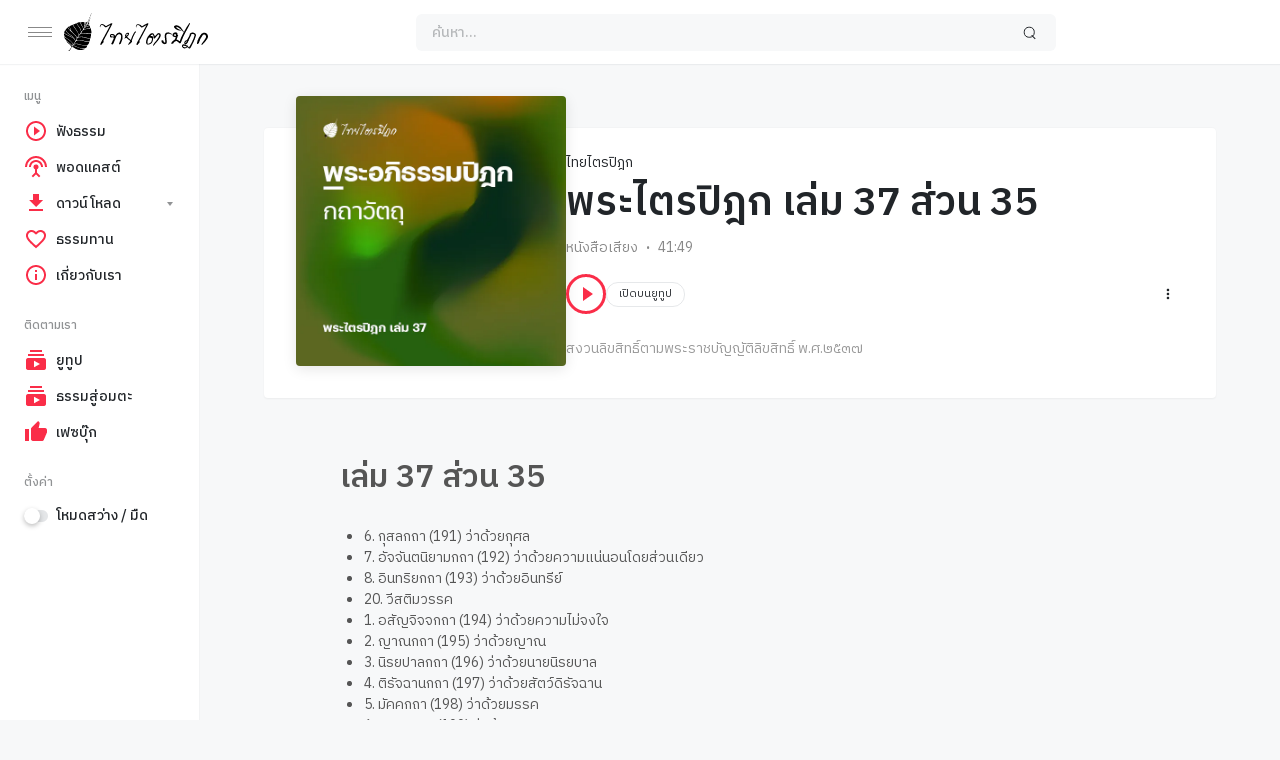

--- FILE ---
content_type: text/html; charset=UTF-8
request_url: https://thaitripidok.com/station/tipitika-book37-part35/
body_size: 20463
content:
<!doctype html>
<html lang="en-US" class="light page-animate hide-site-title">
<head>
	<meta charset="UTF-8" />
	<meta name="viewport" content="width=device-width, initial-scale=1, maximum-scale=1, shrink-to-fit=no" />
	<link rel="profile" href="https://gmpg.org/xfn/11" />
	<meta name='robots' content='index, follow, max-image-preview:large, max-snippet:-1, max-video-preview:-1' />
	<style>img:is([sizes="auto" i], [sizes^="auto," i]) { contain-intrinsic-size: 3000px 1500px }</style>
	
	<!-- This site is optimized with the Yoast SEO plugin v26.7 - https://yoast.com/wordpress/plugins/seo/ -->
	<title>พระไตรปิฎก เล่ม 37 ส่วน 35 - ไทยไตรปิฎก</title>
	<link rel="canonical" href="https://thaitripidok.com/station/tipitika-book37-part35/" />
	<meta property="og:locale" content="en_US" />
	<meta property="og:type" content="article" />
	<meta property="og:title" content="พระไตรปิฎก เล่ม 37 ส่วน 35 - ไทยไตรปิฎก" />
	<meta property="og:description" content="เล่ม 37 ส่วน 35 6. กุสลกถา (191) ว่าด้วยกุศล&nbsp; 7. อัจจันตนิยามกถา (192) ว่าด้วยความแน่นอนโดยส่วนเดียว&nbsp; 8. อินทริยกถา (193) ว่าด้วยอินทรีย์&nbsp; 20. วีสติมวรรค&nbsp; 1. อสัญจิจจกถา..." />
	<meta property="og:url" content="https://thaitripidok.com/station/tipitika-book37-part35/" />
	<meta property="og:site_name" content="ไทยไตรปิฎก" />
	<meta property="article:publisher" content="https://www.facebook.com/thaitripidok" />
	<meta property="article:modified_time" content="2022-04-15T03:51:51+00:00" />
	<meta property="og:image" content="https://thaitripidok.com/wp-content/uploads/2022/04/book-37.webp" />
	<meta property="og:image:width" content="600" />
	<meta property="og:image:height" content="600" />
	<meta property="og:image:type" content="image/webp" />
	<meta name="twitter:card" content="summary_large_image" />
	<script type="application/ld+json" class="yoast-schema-graph">{"@context":"https://schema.org","@graph":[{"@type":"WebPage","@id":"https://thaitripidok.com/station/tipitika-book37-part35/","url":"https://thaitripidok.com/station/tipitika-book37-part35/","name":"พระไตรปิฎก เล่ม 37 ส่วน 35 - ไทยไตรปิฎก","isPartOf":{"@id":"https://thaitripidok.com/#website"},"primaryImageOfPage":{"@id":"https://thaitripidok.com/station/tipitika-book37-part35/#primaryimage"},"image":{"@id":"https://thaitripidok.com/station/tipitika-book37-part35/#primaryimage"},"thumbnailUrl":"https://thaitripidok.com/wp-content/uploads/2022/04/book-37.webp","datePublished":"2022-04-15T03:51:50+00:00","dateModified":"2022-04-15T03:51:51+00:00","breadcrumb":{"@id":"https://thaitripidok.com/station/tipitika-book37-part35/#breadcrumb"},"inLanguage":"en-US","potentialAction":[{"@type":"ReadAction","target":["https://thaitripidok.com/station/tipitika-book37-part35/"]}]},{"@type":"ImageObject","inLanguage":"en-US","@id":"https://thaitripidok.com/station/tipitika-book37-part35/#primaryimage","url":"https://thaitripidok.com/wp-content/uploads/2022/04/book-37.webp","contentUrl":"https://thaitripidok.com/wp-content/uploads/2022/04/book-37.webp","width":600,"height":600,"caption":"เสียงอ่านพระไตรปิฎก (ภาค พระอภิธรรมปิฎก)"},{"@type":"BreadcrumbList","@id":"https://thaitripidok.com/station/tipitika-book37-part35/#breadcrumb","itemListElement":[{"@type":"ListItem","position":1,"name":"Home","item":"https://thaitripidok.com/"},{"@type":"ListItem","position":2,"name":"Stations","item":"https://thaitripidok.com/stations/"},{"@type":"ListItem","position":3,"name":"พระไตรปิฎก เล่ม 37 ส่วน 35"}]},{"@type":"WebSite","@id":"https://thaitripidok.com/#website","url":"https://thaitripidok.com/","name":"ไทยไตรปิฎก","description":"พระไตรปิฎกฉบับเสียงอ่าน","publisher":{"@id":"https://thaitripidok.com/#organization"},"potentialAction":[{"@type":"SearchAction","target":{"@type":"EntryPoint","urlTemplate":"https://thaitripidok.com/?s={search_term_string}"},"query-input":{"@type":"PropertyValueSpecification","valueRequired":true,"valueName":"search_term_string"}}],"inLanguage":"en-US"},{"@type":"Organization","@id":"https://thaitripidok.com/#organization","name":"ไทยไตรปิฎก","url":"https://thaitripidok.com/","logo":{"@type":"ImageObject","inLanguage":"en-US","@id":"https://thaitripidok.com/#/schema/logo/image/","url":"https://thaitripidok.com/wp-content/uploads/2015/05/trilogo-black.png","contentUrl":"https://thaitripidok.com/wp-content/uploads/2015/05/trilogo-black.png","width":376,"height":200,"caption":"ไทยไตรปิฎก"},"image":{"@id":"https://thaitripidok.com/#/schema/logo/image/"},"sameAs":["https://www.facebook.com/thaitripidok","https://www.youtube.com/channel/UCy6dMFW_yb1hwR1HN9HC8kA/featured"]}]}</script>
	<!-- / Yoast SEO plugin. -->


<link rel='dns-prefetch' href='//www.googletagmanager.com' />
<link rel='dns-prefetch' href='//fonts.googleapis.com' />
<link rel="alternate" type="application/rss+xml" title="ไทยไตรปิฎก &raquo; Feed" href="https://thaitripidok.com/feed/" />
<link rel="alternate" type="application/rss+xml" title="ไทยไตรปิฎก &raquo; Comments Feed" href="https://thaitripidok.com/comments/feed/" />
<script>
window._wpemojiSettings = {"baseUrl":"https:\/\/s.w.org\/images\/core\/emoji\/16.0.1\/72x72\/","ext":".png","svgUrl":"https:\/\/s.w.org\/images\/core\/emoji\/16.0.1\/svg\/","svgExt":".svg","source":{"concatemoji":"https:\/\/thaitripidok.com\/wp-includes\/js\/wp-emoji-release.min.js?ver=6.8.3"}};
/*! This file is auto-generated */
!function(s,n){var o,i,e;function c(e){try{var t={supportTests:e,timestamp:(new Date).valueOf()};sessionStorage.setItem(o,JSON.stringify(t))}catch(e){}}function p(e,t,n){e.clearRect(0,0,e.canvas.width,e.canvas.height),e.fillText(t,0,0);var t=new Uint32Array(e.getImageData(0,0,e.canvas.width,e.canvas.height).data),a=(e.clearRect(0,0,e.canvas.width,e.canvas.height),e.fillText(n,0,0),new Uint32Array(e.getImageData(0,0,e.canvas.width,e.canvas.height).data));return t.every(function(e,t){return e===a[t]})}function u(e,t){e.clearRect(0,0,e.canvas.width,e.canvas.height),e.fillText(t,0,0);for(var n=e.getImageData(16,16,1,1),a=0;a<n.data.length;a++)if(0!==n.data[a])return!1;return!0}function f(e,t,n,a){switch(t){case"flag":return n(e,"\ud83c\udff3\ufe0f\u200d\u26a7\ufe0f","\ud83c\udff3\ufe0f\u200b\u26a7\ufe0f")?!1:!n(e,"\ud83c\udde8\ud83c\uddf6","\ud83c\udde8\u200b\ud83c\uddf6")&&!n(e,"\ud83c\udff4\udb40\udc67\udb40\udc62\udb40\udc65\udb40\udc6e\udb40\udc67\udb40\udc7f","\ud83c\udff4\u200b\udb40\udc67\u200b\udb40\udc62\u200b\udb40\udc65\u200b\udb40\udc6e\u200b\udb40\udc67\u200b\udb40\udc7f");case"emoji":return!a(e,"\ud83e\udedf")}return!1}function g(e,t,n,a){var r="undefined"!=typeof WorkerGlobalScope&&self instanceof WorkerGlobalScope?new OffscreenCanvas(300,150):s.createElement("canvas"),o=r.getContext("2d",{willReadFrequently:!0}),i=(o.textBaseline="top",o.font="600 32px Arial",{});return e.forEach(function(e){i[e]=t(o,e,n,a)}),i}function t(e){var t=s.createElement("script");t.src=e,t.defer=!0,s.head.appendChild(t)}"undefined"!=typeof Promise&&(o="wpEmojiSettingsSupports",i=["flag","emoji"],n.supports={everything:!0,everythingExceptFlag:!0},e=new Promise(function(e){s.addEventListener("DOMContentLoaded",e,{once:!0})}),new Promise(function(t){var n=function(){try{var e=JSON.parse(sessionStorage.getItem(o));if("object"==typeof e&&"number"==typeof e.timestamp&&(new Date).valueOf()<e.timestamp+604800&&"object"==typeof e.supportTests)return e.supportTests}catch(e){}return null}();if(!n){if("undefined"!=typeof Worker&&"undefined"!=typeof OffscreenCanvas&&"undefined"!=typeof URL&&URL.createObjectURL&&"undefined"!=typeof Blob)try{var e="postMessage("+g.toString()+"("+[JSON.stringify(i),f.toString(),p.toString(),u.toString()].join(",")+"));",a=new Blob([e],{type:"text/javascript"}),r=new Worker(URL.createObjectURL(a),{name:"wpTestEmojiSupports"});return void(r.onmessage=function(e){c(n=e.data),r.terminate(),t(n)})}catch(e){}c(n=g(i,f,p,u))}t(n)}).then(function(e){for(var t in e)n.supports[t]=e[t],n.supports.everything=n.supports.everything&&n.supports[t],"flag"!==t&&(n.supports.everythingExceptFlag=n.supports.everythingExceptFlag&&n.supports[t]);n.supports.everythingExceptFlag=n.supports.everythingExceptFlag&&!n.supports.flag,n.DOMReady=!1,n.readyCallback=function(){n.DOMReady=!0}}).then(function(){return e}).then(function(){var e;n.supports.everything||(n.readyCallback(),(e=n.source||{}).concatemoji?t(e.concatemoji):e.wpemoji&&e.twemoji&&(t(e.twemoji),t(e.wpemoji)))}))}((window,document),window._wpemojiSettings);
</script>

<style id='wp-emoji-styles-inline-css'>

	img.wp-smiley, img.emoji {
		display: inline !important;
		border: none !important;
		box-shadow: none !important;
		height: 1em !important;
		width: 1em !important;
		margin: 0 0.07em !important;
		vertical-align: -0.1em !important;
		background: none !important;
		padding: 0 !important;
	}
</style>
<link rel='stylesheet' id='wp-block-library-css' href='https://thaitripidok.com/wp-includes/css/dist/block-library/style.min.css?ver=6.8.3' media='all' />
<style id='wp-block-library-theme-inline-css'>
.wp-block-audio :where(figcaption){color:#555;font-size:13px;text-align:center}.is-dark-theme .wp-block-audio :where(figcaption){color:#ffffffa6}.wp-block-audio{margin:0 0 1em}.wp-block-code{border:1px solid #ccc;border-radius:4px;font-family:Menlo,Consolas,monaco,monospace;padding:.8em 1em}.wp-block-embed :where(figcaption){color:#555;font-size:13px;text-align:center}.is-dark-theme .wp-block-embed :where(figcaption){color:#ffffffa6}.wp-block-embed{margin:0 0 1em}.blocks-gallery-caption{color:#555;font-size:13px;text-align:center}.is-dark-theme .blocks-gallery-caption{color:#ffffffa6}:root :where(.wp-block-image figcaption){color:#555;font-size:13px;text-align:center}.is-dark-theme :root :where(.wp-block-image figcaption){color:#ffffffa6}.wp-block-image{margin:0 0 1em}.wp-block-pullquote{border-bottom:4px solid;border-top:4px solid;color:currentColor;margin-bottom:1.75em}.wp-block-pullquote cite,.wp-block-pullquote footer,.wp-block-pullquote__citation{color:currentColor;font-size:.8125em;font-style:normal;text-transform:uppercase}.wp-block-quote{border-left:.25em solid;margin:0 0 1.75em;padding-left:1em}.wp-block-quote cite,.wp-block-quote footer{color:currentColor;font-size:.8125em;font-style:normal;position:relative}.wp-block-quote:where(.has-text-align-right){border-left:none;border-right:.25em solid;padding-left:0;padding-right:1em}.wp-block-quote:where(.has-text-align-center){border:none;padding-left:0}.wp-block-quote.is-large,.wp-block-quote.is-style-large,.wp-block-quote:where(.is-style-plain){border:none}.wp-block-search .wp-block-search__label{font-weight:700}.wp-block-search__button{border:1px solid #ccc;padding:.375em .625em}:where(.wp-block-group.has-background){padding:1.25em 2.375em}.wp-block-separator.has-css-opacity{opacity:.4}.wp-block-separator{border:none;border-bottom:2px solid;margin-left:auto;margin-right:auto}.wp-block-separator.has-alpha-channel-opacity{opacity:1}.wp-block-separator:not(.is-style-wide):not(.is-style-dots){width:100px}.wp-block-separator.has-background:not(.is-style-dots){border-bottom:none;height:1px}.wp-block-separator.has-background:not(.is-style-wide):not(.is-style-dots){height:2px}.wp-block-table{margin:0 0 1em}.wp-block-table td,.wp-block-table th{word-break:normal}.wp-block-table :where(figcaption){color:#555;font-size:13px;text-align:center}.is-dark-theme .wp-block-table :where(figcaption){color:#ffffffa6}.wp-block-video :where(figcaption){color:#555;font-size:13px;text-align:center}.is-dark-theme .wp-block-video :where(figcaption){color:#ffffffa6}.wp-block-video{margin:0 0 1em}:root :where(.wp-block-template-part.has-background){margin-bottom:0;margin-top:0;padding:1.25em 2.375em}
</style>
<style id='classic-theme-styles-inline-css'>
/*! This file is auto-generated */
.wp-block-button__link{color:#fff;background-color:#32373c;border-radius:9999px;box-shadow:none;text-decoration:none;padding:calc(.667em + 2px) calc(1.333em + 2px);font-size:1.125em}.wp-block-file__button{background:#32373c;color:#fff;text-decoration:none}
</style>
<link rel='stylesheet' id='loop-block-style-css' href='https://thaitripidok.com/wp-content/plugins/loop-block/build/style.min.css?ver=11.3' media='all' />
<link rel='stylesheet' id='play-block-style-css' href='https://thaitripidok.com/wp-content/plugins/play-block/build/style.min.css?ver=11.3' media='all' />
<link rel='stylesheet' id='googlefonts-css' href='https://fonts.googleapis.com/css?family=IBM+Plex+Sans+Thai:100,200,300,400,500,600,700&subset=thai,latin' media='all' />
<link rel='stylesheet' id='parent-style-css' href='https://thaitripidok.com/wp-content/themes/waveme/style.css?ver=6.8.3' media='all' />
<link rel='stylesheet' id='ffl-style-css' href='https://thaitripidok.com/wp-content/themes/waveme-child/style.css?ver=6.8.3' media='all' />
<style id='ffl-style-inline-css'>
:root{ --color-primary: #fa2d48; }
</style>
<link rel='stylesheet' id='ffl-custom-style-css' href='https://thaitripidok.com/wp-content/themes/waveme/theme/theme.css?ver=6.8.3' media='all' />
<style id='block-visibility-screen-size-styles-inline-css'>
/* Large screens (desktops, 992px and up) */
@media ( min-width: 992px ) {
	.block-visibility-hide-large-screen {
		display: none !important;
	}
}

/* Medium screens (tablets, between 768px and 992px) */
@media ( min-width: 768px ) and ( max-width: 991.98px ) {
	.block-visibility-hide-medium-screen {
		display: none !important;
	}
}

/* Small screens (mobile devices, less than 768px) */
@media ( max-width: 767.98px ) {
	.block-visibility-hide-small-screen {
		display: none !important;
	}
}
</style>
<script src="https://thaitripidok.com/wp-includes/js/jquery/jquery.min.js?ver=3.7.1" id="jquery-core-js"></script>
<script src="https://thaitripidok.com/wp-includes/js/jquery/jquery-migrate.min.js?ver=3.4.1" id="jquery-migrate-js"></script>
<script id="zxcvbn-async-js-extra">
var _zxcvbnSettings = {"src":"https:\/\/thaitripidok.com\/wp-includes\/js\/zxcvbn.min.js"};
</script>
<script src="https://thaitripidok.com/wp-includes/js/zxcvbn-async.min.js?ver=1.0" id="zxcvbn-async-js"></script>

<!-- Google tag (gtag.js) snippet added by Site Kit -->
<!-- Google Analytics snippet added by Site Kit -->
<script src="https://www.googletagmanager.com/gtag/js?id=GT-5MGVCNTV" id="google_gtagjs-js" async></script>
<script id="google_gtagjs-js-after">
window.dataLayer = window.dataLayer || [];function gtag(){dataLayer.push(arguments);}
gtag("set","linker",{"domains":["thaitripidok.com"]});
gtag("js", new Date());
gtag("set", "developer_id.dZTNiMT", true);
gtag("config", "GT-5MGVCNTV");
 window._googlesitekit = window._googlesitekit || {}; window._googlesitekit.throttledEvents = []; window._googlesitekit.gtagEvent = (name, data) => { var key = JSON.stringify( { name, data } ); if ( !! window._googlesitekit.throttledEvents[ key ] ) { return; } window._googlesitekit.throttledEvents[ key ] = true; setTimeout( () => { delete window._googlesitekit.throttledEvents[ key ]; }, 5 ); gtag( "event", name, { ...data, event_source: "site-kit" } ); };
</script>
<link rel="https://api.w.org/" href="https://thaitripidok.com/wp-json/" /><link rel="alternate" title="JSON" type="application/json" href="https://thaitripidok.com/wp-json/wp/v2/station/18682" /><link rel="EditURI" type="application/rsd+xml" title="RSD" href="https://thaitripidok.com/xmlrpc.php?rsd" />
<meta name="generator" content="WordPress 6.8.3" />
<link rel='shortlink' href='https://thaitripidok.com/?p=18682' />
<link rel="alternate" title="oEmbed (JSON)" type="application/json+oembed" href="https://thaitripidok.com/wp-json/oembed/1.0/embed?url=https%3A%2F%2Fthaitripidok.com%2Fstation%2Ftipitika-book37-part35%2F" />
<link rel="alternate" title="oEmbed (XML)" type="text/xml+oembed" href="https://thaitripidok.com/wp-json/oembed/1.0/embed?url=https%3A%2F%2Fthaitripidok.com%2Fstation%2Ftipitika-book37-part35%2F&#038;format=xml" />
<meta name="generator" content="Site Kit by Google 1.170.0" /><style type='text/css' media='screen'>
	body{ font-family:"IBM Plex Sans Thai", arial, sans-serif;}
	h1{ font-family:"IBM Plex Sans Thai", arial, sans-serif;}
	h2{ font-family:"IBM Plex Sans Thai", arial, sans-serif;}
	h3{ font-family:"IBM Plex Sans Thai", arial, sans-serif;}
	h4{ font-family:"IBM Plex Sans Thai", arial, sans-serif;}
	h5{ font-family:"IBM Plex Sans Thai", arial, sans-serif;}
	h6{ font-family:"IBM Plex Sans Thai", arial, sans-serif;}
	blockquote{ font-family:"IBM Plex Sans Thai", arial, sans-serif;}
	p{ font-family:"IBM Plex Sans Thai", arial, sans-serif;}
	li{ font-family:"IBM Plex Sans Thai", arial, sans-serif;}
</style>
<!-- fonts delivered by Wordpress Google Fonts, a plugin by Adrian3.com --><meta name="generator" content="Powered by Slider Revolution 6.7.20 - responsive, Mobile-Friendly Slider Plugin for WordPress with comfortable drag and drop interface." />
<link rel="icon" href="https://thaitripidok.com/wp-content/uploads/2022/01/cropped-Thaitripidok-Flavicon-32x32.png" sizes="32x32" />
<link rel="icon" href="https://thaitripidok.com/wp-content/uploads/2022/01/cropped-Thaitripidok-Flavicon-192x192.png" sizes="192x192" />
<link rel="apple-touch-icon" href="https://thaitripidok.com/wp-content/uploads/2022/01/cropped-Thaitripidok-Flavicon-180x180.png" />
<meta name="msapplication-TileImage" content="https://thaitripidok.com/wp-content/uploads/2022/01/cropped-Thaitripidok-Flavicon-270x270.png" />
<script>function setREVStartSize(e){
			//window.requestAnimationFrame(function() {
				window.RSIW = window.RSIW===undefined ? window.innerWidth : window.RSIW;
				window.RSIH = window.RSIH===undefined ? window.innerHeight : window.RSIH;
				try {
					var pw = document.getElementById(e.c).parentNode.offsetWidth,
						newh;
					pw = pw===0 || isNaN(pw) || (e.l=="fullwidth" || e.layout=="fullwidth") ? window.RSIW : pw;
					e.tabw = e.tabw===undefined ? 0 : parseInt(e.tabw);
					e.thumbw = e.thumbw===undefined ? 0 : parseInt(e.thumbw);
					e.tabh = e.tabh===undefined ? 0 : parseInt(e.tabh);
					e.thumbh = e.thumbh===undefined ? 0 : parseInt(e.thumbh);
					e.tabhide = e.tabhide===undefined ? 0 : parseInt(e.tabhide);
					e.thumbhide = e.thumbhide===undefined ? 0 : parseInt(e.thumbhide);
					e.mh = e.mh===undefined || e.mh=="" || e.mh==="auto" ? 0 : parseInt(e.mh,0);
					if(e.layout==="fullscreen" || e.l==="fullscreen")
						newh = Math.max(e.mh,window.RSIH);
					else{
						e.gw = Array.isArray(e.gw) ? e.gw : [e.gw];
						for (var i in e.rl) if (e.gw[i]===undefined || e.gw[i]===0) e.gw[i] = e.gw[i-1];
						e.gh = e.el===undefined || e.el==="" || (Array.isArray(e.el) && e.el.length==0)? e.gh : e.el;
						e.gh = Array.isArray(e.gh) ? e.gh : [e.gh];
						for (var i in e.rl) if (e.gh[i]===undefined || e.gh[i]===0) e.gh[i] = e.gh[i-1];
											
						var nl = new Array(e.rl.length),
							ix = 0,
							sl;
						e.tabw = e.tabhide>=pw ? 0 : e.tabw;
						e.thumbw = e.thumbhide>=pw ? 0 : e.thumbw;
						e.tabh = e.tabhide>=pw ? 0 : e.tabh;
						e.thumbh = e.thumbhide>=pw ? 0 : e.thumbh;
						for (var i in e.rl) nl[i] = e.rl[i]<window.RSIW ? 0 : e.rl[i];
						sl = nl[0];
						for (var i in nl) if (sl>nl[i] && nl[i]>0) { sl = nl[i]; ix=i;}
						var m = pw>(e.gw[ix]+e.tabw+e.thumbw) ? 1 : (pw-(e.tabw+e.thumbw)) / (e.gw[ix]);
						newh =  (e.gh[ix] * m) + (e.tabh + e.thumbh);
					}
					var el = document.getElementById(e.c);
					if (el!==null && el) el.style.height = newh+"px";
					el = document.getElementById(e.c+"_wrapper");
					if (el!==null && el) {
						el.style.height = newh+"px";
						el.style.display = "block";
					}
				} catch(e){
					console.log("Failure at Presize of Slider:" + e)
				}
			//});
		  };</script>
		<style id="wp-custom-css">
			.site-sidebar .svg-icon{
  width: 24px;
  height: 24px;
}

.user-follower{
   display: none;
}

.nav li > a {
font-weight: 500;
}

.nav .current-menu-item > a {
background-color: #f7f8f9;
margin-left: 18px !important;
margin-right: 18px !important;
border-top-left-radius: 6px !important;
border-bottom-left-radius: 6px !important;
border-bottom-right-radius: 6px !important;
border-top-right-radius: 6px !important;
padding-right: 14px !important;
padding-left: 6px !important;
}

.dark .nav .current-menu-item > a {
background-color: #212326;
margin-left: 18px !important;
margin-right: 18px !important;
border-top-left-radius: 6px !important;
border-bottom-left-radius: 6px !important;
border-bottom-right-radius: 6px !important;
border-top-right-radius: 6px !important;
padding-right: 14px !important;
padding-left: 6px !important;
}

.search-form {
border-top-left-radius: 6px !important;
border-bottom-left-radius: 6px !important;
border-bottom-right-radius: 6px !important;
border-top-right-radius: 6px !important;
}

.wp-block-button__link {
border-top-left-radius: 6px !important;
border-bottom-left-radius: 6px !important;
border-bottom-right-radius: 6px !important;
border-top-right-radius: 6px !important;
}

.fixed-bottom.plyr-playlist .plyr:not(.plyr-fullscreen) .plyr__video-wrapper {
display: ;
}



i.icon-nav, i.icon-nav:after, i.icon-nav:before{
   width: 24px;
}
.site-logo img, .site-logo svg{
   height: 2.4rem;
}

.byline, .posted-on, .comments-link, .post-edit-link {
display: none;
}

body, h1, h2, h3, h4, h5, h6 {
font-family: IBM Plex Sans Thai;
line-height: 1.5;
}

.plyr-playlist {
font-family: IBM Plex Sans Thai;
}

.user-avatar {
display: none;
}


.user-title {
display: none;
}

.station-more-from {
display: none;
}


.wp-block-social-link-anchor {
margin-top: -5px !important
}

.dark .site-logo svg { 
fill: #fff;
}

.btn-like {
	display: none !important
}

.entry-tag {
	display: none !important
}

.entry-info-album {
	display: none !important
}
.entry-info-publish {
	display: none !important
}
.related-posts {
	display: none !important
}

.btn-playlist {
	display: none !important
}

.icon-plus:after, .icon-plus:before {
	display: none !important
}

.entry-artist {
	pointer-events: none !important;
}

.plyr__author {
	pointer-events: none !important;
}

.entry-info-cat {
	pointer-events: none !important;
}

.count {
	display: none;
}

.nf-form-fields-required {
  display: none;
}

.nf-form-title {
	text-align: center;
}

.nf-form-content .nf-field-container #nf-field-19-wrap  .nf-field-label label {
    font-weight: 500;
}

.nf-form-content .nf-field-container #nf-field-20-wrap .nf-field-label label {
    font-weight: 500;
}

.nf-form-content .nf-field-container #nf-field-21-wrap .nf-field-label label {
    font-weight: 500;
}

.nf-form-content .nf-field-container #nf-field-23-wrap .nf-field-label label {
    font-weight: 500;
}
 
.archive-content-column .entry-header {
    margin-top: 0rem !important
}		</style>
		</head>

<body class="wp-singular station-template-default single single-station postid-18682 wp-custom-logo wp-embed-responsive wp-theme-waveme wp-child-theme-waveme-child featured-image  primary-menu-has-icon">
		<input type="checkbox" id="menu-state" >
	<input type="checkbox" id="search-state">
	<header id="header" class="site-header">
		<!-- <div class="site-headbar">
	<p>Mock header, user can add custom html here</p>
</div> -->
<div class="header-container">
	<div class="site-navbar">
		<div class="site-brand">
		<label for="menu-state" class="menu-toggle"><i class="icon-nav"></i></label>
				<div class="site-logo"><a href="https://thaitripidok.com/"><svg xmlns="http://www.w3.org/2000/svg" viewBox="0 0 159.32 42.52"><g><g><path d="M29.67,2.05a11,11,0,0,1,.42-2l.09.08c0,.08-.05.16-.07.24C30,1.22,30,2.15,29.78,3a3.25,3.25,0,0,1-.56,1.26,1.69,1.69,0,0,1,0-.67C29.25,3.08,29.55,2.6,29.67,2.05Z" /><path d="M28.22,5.31a2.77,2.77,0,0,1,.45-1c.09.13.24.25.19.43-.08.35-.26.67-.35,1C28.37,5.67,28.18,5.53,28.22,5.31Z" /><path d="M29.19,5.16c.34.42-.08,1-.43,1.22C28.82,6,29.09,5.58,29.19,5.16Z" /><path d="M27.5,7.14a4,4,0,0,1,.67-1.06,4.1,4.1,0,0,1-.67,2.18A1.2,1.2,0,0,1,27.5,7.14Z" /><path d="M28.48,7.16A1.49,1.49,0,0,1,27.66,9C27.67,8.31,28.42,7.88,28.48,7.16Z" /><path d="M26.77,8a.89.89,0,0,1-.11,1.46A2.29,2.29,0,0,1,26.77,8Z" /><path d="M25.81,11.16A1.21,1.21,0,0,1,26.1,9.3C26.38,9.94,26,10.55,25.81,11.16Z" /><path d="M26.51,10.58A3.14,3.14,0,0,1,28,9.38a2.18,2.18,0,0,1-.11,1.07,2.59,2.59,0,0,0-1.42.75A.68.68,0,0,1,26.51,10.58Z" /><path d="M24.27,10.25,25,10a3.62,3.62,0,0,1,.14,2,3.29,3.29,0,0,1-.66,1.27A12,12,0,0,1,24.27,10.25Z" /><path d="M18.56,10.4a10.31,10.31,0,0,1,3.67-.16,3.7,3.7,0,0,0-.14,1.15c.05,1.34.51,2.64.58,4A2.42,2.42,0,0,1,22.25,17a2,2,0,0,1-.74.51c-.45-2.12-2.05-3.73-2.7-5.77A5.11,5.11,0,0,1,18.56,10.4Z" /><path d="M22.64,10.4a2.07,2.07,0,0,1,.95-.18,10,10,0,0,1,.35,3.53,4.09,4.09,0,0,1-.57,1.3A7.34,7.34,0,0,1,22.64,10.4Z" /><path d="M16.09,10.51a9.56,9.56,0,0,1,2.07-.28,3.78,3.78,0,0,0,.25,1.91,23,23,0,0,0,2,3.4,4.2,4.2,0,0,1,.76,2.28,2.53,2.53,0,0,1-.63,1.5c-.49.6-1.06,1.12-1.51,1.75a7.18,7.18,0,0,0-1.43-4.53c-1.14-1.73-2.68-3.22-3.43-5.19A8.2,8.2,0,0,1,16.09,10.51Z" /><path d="M25.89,12.14a8.49,8.49,0,0,1,1.78-1.09,4.45,4.45,0,0,1,.19,1.3,13,13,0,0,0-2.32.6A1.27,1.27,0,0,1,25.89,12.14Z" /><path d="M138.1,12.2c.37-.41.69-1,1.26-1.1a3.4,3.4,0,0,1-.36,1.62,56.56,56.56,0,0,1-2.69,5.4c-.7,1.29-1.47,2.55-2.12,3.87a83.2,83.2,0,0,0-4.52,10.34c-.14.38-.22.78-.39,1.15a2,2,0,0,1-1.15.42c-.25,0-.57,0-.74-.19a10,10,0,0,0-2.18-2,1.75,1.75,0,0,0-1-.36,3.85,3.85,0,0,0-1.89.89,12.92,12.92,0,0,0-1.6,1.93,5.66,5.66,0,0,1-1.86.3c-.44-.15-.33-.75-.21-1.09.45-.52.93-1,1.37-1.53a8.42,8.42,0,0,1,2.1-1.8,1.19,1.19,0,0,0,.57-.6,6.08,6.08,0,0,0,.89-2.69,4.41,4.41,0,0,1-3-.58c-.31-.19-.36-.57-.45-.89a3.07,3.07,0,0,1,1.12-3,4.85,4.85,0,0,1,2-.64,2.77,2.77,0,0,1,1.88.56,3.88,3.88,0,0,1,.54,2.54c.21,0,.59-.15.65.16a2.34,2.34,0,0,1-.6,1.35,1.41,1.41,0,0,0-.25.69,14.13,14.13,0,0,1-1,2.75,5.36,5.36,0,0,1,2,.81c.56.4,1.1.83,1.62,1.28a22.13,22.13,0,0,1,1.54-4.38c.88-2,1.87-3.89,2.88-5.81-1.25-1.3-2.47-2.62-3.84-3.8a10.8,10.8,0,0,0-3.6-2.28.78.78,0,0,0-.92.29,4.13,4.13,0,0,0,1.63,1.71c1.4,1,3.07,1.47,4.41,2.51a23.72,23.72,0,0,1-4.71-1,7.86,7.86,0,0,1-2.82-1.9,3.45,3.45,0,0,1-.81-1.09,1.63,1.63,0,0,1,.1-1.43,3.54,3.54,0,0,1,2.35-.89,6.58,6.58,0,0,1,4.46,1.94,13.43,13.43,0,0,1,1.71,2.19c.77,1.12,1.57,2.23,2.24,3.41A67.25,67.25,0,0,1,138.1,12.2ZM122.53,23.56a1,1,0,0,0-.6.89,1.05,1.05,0,0,0,1.23,1.16c.24,0,.6-.06.66-.36a1.72,1.72,0,0,0-.48-1.55A.79.79,0,0,0,122.53,23.56Z" /><path d="M9.86,13.14a34.27,34.27,0,0,1,4.06-1.67,15.13,15.13,0,0,0,2.17,3.62A16.64,16.64,0,0,1,18.45,19a4.44,4.44,0,0,1,.09,3.13,16.79,16.79,0,0,1-1.83,2.3,48.2,48.2,0,0,0-4.87-8.25C11.16,15.17,10.49,14.17,9.86,13.14Z" /><path d="M51.21,12.07a5.2,5.2,0,0,1,1.5-.63.63.63,0,0,1,.7.59,3.41,3.41,0,0,1-.51,1.36l-9.45,18c.16.15.37.28.43.5a1.2,1.2,0,0,1-.32,1c-.66.79-1.3,1.59-2,2.38-.19.2-.39.47-.69.47s-.86-.56-.68-1a18.88,18.88,0,0,1,2.06-4.27c2-3.7,3.94-7.42,5.93-11.12,1.07-2,2.1-4,3.23-5.91-1.56.86-3.18,1.64-4.73,2.53a1.79,1.79,0,0,1-1.12,0c-.45-.17-.59-.69-.9-1a3.69,3.69,0,0,0-2.62-1.55,1.38,1.38,0,0,0-1.18.45,5.16,5.16,0,0,0-.67,1.35c-.15.39-.15.82-.33,1.2a2.49,2.49,0,0,1-.12-1.78,2.78,2.78,0,0,1,1.27-2,3.39,3.39,0,0,1,2.41,0,8.87,8.87,0,0,1,3,2.09C48,13.79,49.61,12.94,51.21,12.07Z" /><path d="M91.35,12a4,4,0,0,1,1.25-.51.63.63,0,0,1,.71.58,2.34,2.34,0,0,1-.3,1l-9.66,18.4c.16.15.37.28.42.51a1.13,1.13,0,0,1-.26,1c-.64.76-1.27,1.53-1.89,2.3a2.21,2.21,0,0,1-.61.57c-.18.11-.38,0-.53-.14a1,1,0,0,1-.39-.61,12.82,12.82,0,0,1,1.75-3.86c2.52-4.66,5-9.35,7.48-14,.67-1.23,1.32-2.48,2-3.68-1.57.87-3.18,1.64-4.74,2.53a1.35,1.35,0,0,1-1.57-.39,5.26,5.26,0,0,0-2-1.91,2.6,2.6,0,0,0-1.45-.26,1.25,1.25,0,0,0-.89.55,6.09,6.09,0,0,0-.61,1.29c-.13.37-.15.78-.31,1.15a2.81,2.81,0,0,1-.24-1.28,4.06,4.06,0,0,1,1-2.19,2.32,2.32,0,0,1,1.55-.51,4.72,4.72,0,0,1,2.71,1,19.58,19.58,0,0,1,1.54,1.33C88,13.75,89.66,12.85,91.35,12Z" /><path d="M24.5,14.19A4.11,4.11,0,0,1,27,12.94a1.38,1.38,0,0,1,1.22.76,12.32,12.32,0,0,1-4.68,1.92A3,3,0,0,1,24.5,14.19Z" /><path d="M6.38,14.58a16.5,16.5,0,0,0,3.13-1.46,24.3,24.3,0,0,0,2,3.27c1.17,1.68,2.4,3.31,3.46,5.06a12.14,12.14,0,0,1,1.09,2.27A2.37,2.37,0,0,1,16,25.53a11,11,0,0,1-1.45,1.82C12.76,24.61,9.92,22.78,8.14,20A11.06,11.06,0,0,1,6.38,14.58Z" /><path d="M23.15,16.49c1.56-1.1,3.57-1.23,5.14-2.3.35.66.34,1.47.83,2A5.8,5.8,0,0,1,26.4,17.4a22,22,0,0,0-4.41.92A2.75,2.75,0,0,1,23.15,16.49Z" /><path d="M4.24,16A8.68,8.68,0,0,1,6.09,14.7a23.45,23.45,0,0,0,1.4,5,5.19,5.19,0,0,1-1.6-1.35A19.86,19.86,0,0,1,4.24,16Z" /><path d="M1.79,18.67A14.48,14.48,0,0,1,4,16.09a18.26,18.26,0,0,0,2.71,3.6c2,2.08,4.39,3.79,6.18,6.07A15.07,15.07,0,0,1,14.28,28a9.48,9.48,0,0,1-1.65,3.41,10,10,0,0,0-2.25-4.32C8.54,25,5.85,24,3.92,22A9.36,9.36,0,0,1,1.79,18.67Z" /><path d="M27.67,17.63a4.68,4.68,0,0,0,1.84-.88c.16,1.38.62,2.71.78,4.09A4,4,0,0,1,30.05,23c-3,.2-5.92-.68-8.9-.6a10.39,10.39,0,0,0-2.42.34c.88-.89,1.14-2.18,1.92-3.14a4.38,4.38,0,0,1,2.12-1.23C24.37,17.91,26.06,18,27.67,17.63Z" /><path d="M.28,22a5.11,5.11,0,0,1,1.29-3.08,10.09,10.09,0,0,0,2.32,3.53A33.06,33.06,0,0,0,8.37,25.7,11.18,11.18,0,0,1,11,28.2c.06.09.14.19.12.3l-.22.22a10.92,10.92,0,0,0-3-2.27c-1.7-.93-3.55-1.57-5.23-2.56A10.57,10.57,0,0,1,.28,22Z" /><path d="M78.78,20.8a1.05,1.05,0,0,1,.76-.27c.27.15.15.51.15.77a7,7,0,0,0-1.57,2.09A48.11,48.11,0,0,0,75,31c.19.41.57.87.26,1.32a11.88,11.88,0,0,1-2.91,2.61,3.69,3.69,0,0,1-1.16.61c-.17-.08-.22-.28-.31-.43.82-1.13,1.54-2.33,2.36-3.47a.56.56,0,0,0,0-.56,12.1,12.1,0,0,1-2.46-1.81,12.66,12.66,0,0,0-2-1.56c-.58.14-1,.64-1.49.9l-.37-.25a13.54,13.54,0,0,1,.84-1.71,3.21,3.21,0,0,1,.33-2.85,3.53,3.53,0,0,1,1.6-1.48,2.34,2.34,0,0,1,1.47-.2,1.26,1.26,0,0,1,.9,1.06,6.28,6.28,0,0,1-2.25,3.51A29.58,29.58,0,0,0,74,30.18a30.37,30.37,0,0,1,3.54-8.11A4.72,4.72,0,0,1,78.78,20.8ZM70,23.3a3.07,3.07,0,0,0-1,.86,1.08,1.08,0,0,0-.14,1.08.48.48,0,0,0,.44.3,10.58,10.58,0,0,0,.8-.84,3.2,3.2,0,0,0,.56-.8,1.8,1.8,0,0,0,0-.61A.64.64,0,0,0,70,23.3Z" /><path d="M113.39,22a5.77,5.77,0,0,1,2.14-.32,5.5,5.5,0,0,1,2.15.86A14.12,14.12,0,0,1,120.12,24l-.17.19a9.3,9.3,0,0,1-2.54-.7,5.14,5.14,0,0,0-2.57-.24,2.42,2.42,0,0,0-1.71,1.44,3.91,3.91,0,0,0,0,1.8c.18,1.65.41,3.31.52,5a5,5,0,0,1-.25,2.48,2.53,2.53,0,0,1-2.11.93,3.77,3.77,0,0,1-3-2,2.8,2.8,0,0,1-.27-2.29,1.22,1.22,0,0,1,1.24,0,1.46,1.46,0,0,1,.71.54,2.82,2.82,0,0,0,.86,1.7.88.88,0,0,0,1,.12c.25-.1.18-.41.2-.62,0-1.76-.35-3.5-.53-5.24a6.29,6.29,0,0,1,.31-3.49A2.91,2.91,0,0,1,113.39,22Z" /><path d="M59.56,22.34A4.07,4.07,0,0,1,62,21.93a3.36,3.36,0,0,1,2.24,1.92,8.4,8.4,0,0,1,.49,4.86,14.14,14.14,0,0,1-.86,2.75c-.31.81-.59,1.63-.94,2.42-.16.35-.35.76-.75.88s-.66.45-1.05.46c-.21-.09-.13-.34-.08-.5l-.24.09a6.27,6.27,0,0,1,.5-1.63c.34-.88.75-1.74,1.09-2.61a15,15,0,0,0,.82-4.22,2.86,2.86,0,0,0-.74-2.1,2.17,2.17,0,0,0-2.43-.31,5.24,5.24,0,0,0-2.57,3.13,65.41,65.41,0,0,1-2.92,7.23,1.41,1.41,0,0,1-1.08.89,1.62,1.62,0,0,1-1.23-.58c1-2.17,1.92-4.41,2.95-6.58a1.4,1.4,0,0,0-.72-.7c-.92-.31-1.86.24-2.78,0a1.32,1.32,0,0,1-.83-.77,3.76,3.76,0,0,1,.21-2.23,1.8,1.8,0,0,1,1-.77,3.71,3.71,0,0,1,2.46.08A2.51,2.51,0,0,1,56,24.5c.22.35.37.75.56,1.12.54-.63.94-1.37,1.5-2A6.83,6.83,0,0,1,59.56,22.34Zm-7,2.42a.64.64,0,0,0-.52.59.75.75,0,0,0,.55.75,6.51,6.51,0,0,0,1.7.29,2.17,2.17,0,0,0,.84,0c.18-.15.08-.41,0-.59a1.86,1.86,0,0,0-1.51-1A2.71,2.71,0,0,0,52.55,24.76Z" /><path d="M139.56,22.91a4.25,4.25,0,0,1,2.09-1,4.31,4.31,0,0,1,2.74.56,3.89,3.89,0,0,1,1.44,1.38,2.67,2.67,0,0,1,0,1.91,36.28,36.28,0,0,1-2.17,5.87c-1,2.13-2,4.25-3.13,6.3a12.57,12.57,0,0,1-1.07,1.65c-.24.31-.67.2-1,.09a7.44,7.44,0,0,1-2.24-1.57,2.19,2.19,0,0,1-.76.94,3.66,3.66,0,0,1-5-1.49,2.52,2.52,0,0,1,.4-1.81,2,2,0,0,1,1.74-.7,5.68,5.68,0,0,1,3.59,1.49l.36-1.21c0,.5.07,1,.09,1.49l1.7,1.63A57.11,57.11,0,0,0,143,29.38a41.59,41.59,0,0,0,1.44-4.2A1.07,1.07,0,0,0,144,24a3,3,0,0,0-2.22-.6,1.3,1.3,0,0,0-.84.37c-.17.22,0,.53-.15.76l-2.94,6.09q.21.36.45.72a.7.7,0,0,0-.92.38,5.11,5.11,0,0,1-.63,1.55A3.89,3.89,0,0,1,134.93,35a1.47,1.47,0,0,1-1.12-.14,1.73,1.73,0,0,1-.76-1.41,4.28,4.28,0,0,1,.69-1.89,2.37,2.37,0,0,1,2.3-1.11,11.83,11.83,0,0,1,1.05-2,33.46,33.46,0,0,0,1.62-3,3.94,3.94,0,0,0,.49-1.79C139.15,23.33,139.37,23.1,139.56,22.91Zm-5.11,9.57a6.27,6.27,0,0,0-.2,1.05c.14.26.5.12.64-.07a4.71,4.71,0,0,0,1-2A2.19,2.19,0,0,0,134.45,32.48Zm-2.66,4.17c-.27.1-.25.46-.12.67a2.23,2.23,0,0,0,1.91,1.1,6,6,0,0,0,1.4-.05,1,1,0,0,0,.75-.6c0-.23-.26-.34-.44-.44a7.49,7.49,0,0,0-2.26-.69A2.73,2.73,0,0,0,131.79,36.65Z" /><path d="M152.62,23a4.26,4.26,0,0,1,4.23-.62,4.06,4.06,0,0,1,1.91,1.73,5.77,5.77,0,0,1,.56,1.88v.31a5.21,5.21,0,0,1-.55,2,22,22,0,0,1-1.36,2.09,26.43,26.43,0,0,1-2.67,3.21A9.88,9.88,0,0,0,153,35.47c-.12.18-.21.42-.45.46s-.37-.23-.35-.42a5.3,5.3,0,0,1,.44-1.76c.19-.43.65-.62.92-1a27.3,27.3,0,0,0,3.07-4.55,3.67,3.67,0,0,0,.47-2.33A2.78,2.78,0,0,0,156,24.32a1.64,1.64,0,0,0-1.7-.19,3.1,3.1,0,0,0-1.05,1.05,22.56,22.56,0,0,0-3.92,8c-.13.41-.26.92-.71,1.1a2.74,2.74,0,0,1-1.32.42c-.3-.06-.28-.45-.23-.68.25-1,.38-2.08.72-3.08a24.28,24.28,0,0,1,3.26-6.19A6.13,6.13,0,0,1,152.62,23Z" /><path d="M.26,22.37a5.86,5.86,0,0,0,2.11,1.81c2.49,1.43,5.26,2.33,7.63,4a5.19,5.19,0,0,1,2.1,2.44,2.76,2.76,0,0,1-.4,2.53A20.27,20.27,0,0,0,10,35.18a7.31,7.31,0,0,0-3-4.25c-1.55-1.2-3.31-2.1-4.84-3.33A5.6,5.6,0,0,1,.17,25,4.43,4.43,0,0,1,.26,22.37Z" /><path d="M103.67,22.74a2.69,2.69,0,0,1,1.43-.23A1.93,1.93,0,0,1,106.89,24a5.66,5.66,0,0,1-.08,2.13,2.6,2.6,0,0,1-.42.93,23.68,23.68,0,0,1-2.94,4.41c-1.12,1.26-2.25,2.53-3.3,3.86a7,7,0,0,0-.8,1.16,1.77,1.77,0,0,1-.59.12c-.16,0-.19-.2-.17-.33A2.71,2.71,0,0,1,99,34.87a27.11,27.11,0,0,1,2.82-3.42c1-1.22,1.68-2.65,2.6-3.92a7.07,7.07,0,0,0,.67-1.42,2.85,2.85,0,0,0,.3-1.64.74.74,0,0,0-.88-.46c-.57,0-.95.5-1.19.95s-.46.52-.68.78a31.11,31.11,0,0,1-2,2.39,1.34,1.34,0,0,1-1.05.47c-.38-.07-.5-.48-.57-.81a5.43,5.43,0,0,1,0-1.27,3.14,3.14,0,0,0-.56-2,1,1,0,0,0-1.17-.34c-.65.27-1.37.73-1.41,1.51a3,3,0,0,1,2.15.36c.22.09.23.35.29.56a8.73,8.73,0,0,1-.19,5,6,6,0,0,1-2,2.71,5.77,5.77,0,0,1-3,1,1.94,1.94,0,0,1-1.54-.43,2.89,2.89,0,0,1-.81-2.17,10.77,10.77,0,0,1,.85-3.95,14.15,14.15,0,0,1,2.74-4.4A5.91,5.91,0,0,1,97,22.62a4.79,4.79,0,0,1,1.31.07c.49.11.76.56,1.06.92a11.88,11.88,0,0,1,1.16,2.44,5.67,5.67,0,0,0,1.47-1.5A10.91,10.91,0,0,1,103.67,22.74Zm-10.42,6a4.44,4.44,0,0,0-.4,1.07,16.62,16.62,0,0,0-.56,2.63,2.66,2.66,0,0,0,.29,1.82c.27.33.74.19,1.08.07a5.71,5.71,0,0,0,3.68-5.52c0-.62-.71-.91-1.25-1s-1.18,0-1.66-.3l0-.3A14.64,14.64,0,0,0,93.25,28.73Z" /><path d="M17.67,24a4.44,4.44,0,0,1,3.21-1.23c2.45-.07,4.81.72,7.25.81a7.26,7.26,0,0,0,1.74-.14c-.13,1.64,0,3.36-.71,4.88-3.1.07-5.94-1.47-9-1.76a10.49,10.49,0,0,0-4.71.63C16.32,26.16,16.8,24.92,17.67,24Z" /><path d="M2.53,30.73A8.25,8.25,0,0,1,0,25.86a7.12,7.12,0,0,0,1.88,1.91c1.6,1.17,3.35,2.11,4.94,3.29a7.41,7.41,0,0,1,2.59,3.12,2.36,2.36,0,0,1,.12,1.75,1.72,1.72,0,0,1-.66.73,7.8,7.8,0,0,0-1.52-2C5.87,33.17,4,32.17,2.53,30.73Z" /><path d="M15.06,27.8a9.74,9.74,0,0,1,4-.9,22.63,22.63,0,0,1,6,1.23,13.3,13.3,0,0,0,3.92.54,23.76,23.76,0,0,1-.64,3,10.5,10.5,0,0,1-3,.09c-2.52-.26-4.88-1.35-7.42-1.56a10.29,10.29,0,0,0-3.86.38,1.27,1.27,0,0,1,.08-1A19.08,19.08,0,0,1,15.06,27.8Z" /><path d="M13.15,31.59a5.91,5.91,0,0,1,4.19-1.13,35.84,35.84,0,0,1,6.29,1.45,9.69,9.69,0,0,0,4.47.36,7.69,7.69,0,0,1-1.37,2.92,3.78,3.78,0,0,1-2.67,1.28,13,13,0,0,1-4.88-.89,19.26,19.26,0,0,0-5.92-1.28,6.55,6.55,0,0,0-2.15.4A13,13,0,0,1,13.15,31.59Z" /><path d="M2.5,31.11a39.37,39.37,0,0,1,6.12,5.4c.3.36.11.83,0,1.23a3.58,3.58,0,0,1,3-.65,32.06,32.06,0,0,1,5.26,2.06,12.18,12.18,0,0,0,2.92.69A21.5,21.5,0,0,0,23,40c0,.12.08.31-.08.36a11.36,11.36,0,0,1-5.49,1.14c-2.67-.15-5-1.55-7.15-3.09-.12-.07-.23-.18-.37-.18-.62-.06-1.22-.2-1.84-.22a4.58,4.58,0,0,0-.94-1.8A29.92,29.92,0,0,0,4.46,33.7,7.76,7.76,0,0,1,2.5,31.11Z" /><path d="M11.43,35a9.89,9.89,0,0,1,4.09,0,26.72,26.72,0,0,1,3.65.81,15.74,15.74,0,0,0,4.79,1,6.19,6.19,0,0,0,1.8-.36,3.77,3.77,0,0,1-1,2.16,3.63,3.63,0,0,1-2.31.91,17.45,17.45,0,0,1-2.89-.16,11.07,11.07,0,0,1-2.92-.47c-1.6-.53-3-1.55-4.59-2.07a5.78,5.78,0,0,0-2.26-.26A2.19,2.19,0,0,1,11.43,35Z" /><path d="M6.09,41.31c.81-.94,1.29-2.1,2.09-3,.07.15.13.29.19.44a20.1,20.1,0,0,0-1.6,2.73,2.18,2.18,0,0,1-1.14,1,1.35,1.35,0,0,1-.84-.08A5.46,5.46,0,0,0,6.09,41.31Z" /></g></g></svg></a></div>
								<p class="site-title"><a href="https://thaitripidok.com/" rel="home">ไทยไตรปิฎก</a></p>
			</div>
		<div class="flex"></div>
		<form class="search-form" method="get" action="https://thaitripidok.com">
			<input type="search" placeholder="ค้นหา..." value="" name="s" data-toggle="dropdown" autocomplete="off" autocorrect="off" autocapitalize="off" spellcheck="false">
			<label for="search-state" id="icon-search">
				<i class="icon-search"><i></i></i>
			</label>
			<div class="dropdown-menu"></div>
		</form>
		<div class="flex"></div>
		
					</div>
</div>
	</header>
	
	<aside id="aside" class="site-sidebar">
		<div class="site-brand">
		<label for="menu-state" class="menu-toggle"><i class="icon-nav"></i></label>
				<div class="site-logo"><a href="https://thaitripidok.com/"><svg xmlns="http://www.w3.org/2000/svg" viewBox="0 0 159.32 42.52"><g><g><path d="M29.67,2.05a11,11,0,0,1,.42-2l.09.08c0,.08-.05.16-.07.24C30,1.22,30,2.15,29.78,3a3.25,3.25,0,0,1-.56,1.26,1.69,1.69,0,0,1,0-.67C29.25,3.08,29.55,2.6,29.67,2.05Z" /><path d="M28.22,5.31a2.77,2.77,0,0,1,.45-1c.09.13.24.25.19.43-.08.35-.26.67-.35,1C28.37,5.67,28.18,5.53,28.22,5.31Z" /><path d="M29.19,5.16c.34.42-.08,1-.43,1.22C28.82,6,29.09,5.58,29.19,5.16Z" /><path d="M27.5,7.14a4,4,0,0,1,.67-1.06,4.1,4.1,0,0,1-.67,2.18A1.2,1.2,0,0,1,27.5,7.14Z" /><path d="M28.48,7.16A1.49,1.49,0,0,1,27.66,9C27.67,8.31,28.42,7.88,28.48,7.16Z" /><path d="M26.77,8a.89.89,0,0,1-.11,1.46A2.29,2.29,0,0,1,26.77,8Z" /><path d="M25.81,11.16A1.21,1.21,0,0,1,26.1,9.3C26.38,9.94,26,10.55,25.81,11.16Z" /><path d="M26.51,10.58A3.14,3.14,0,0,1,28,9.38a2.18,2.18,0,0,1-.11,1.07,2.59,2.59,0,0,0-1.42.75A.68.68,0,0,1,26.51,10.58Z" /><path d="M24.27,10.25,25,10a3.62,3.62,0,0,1,.14,2,3.29,3.29,0,0,1-.66,1.27A12,12,0,0,1,24.27,10.25Z" /><path d="M18.56,10.4a10.31,10.31,0,0,1,3.67-.16,3.7,3.7,0,0,0-.14,1.15c.05,1.34.51,2.64.58,4A2.42,2.42,0,0,1,22.25,17a2,2,0,0,1-.74.51c-.45-2.12-2.05-3.73-2.7-5.77A5.11,5.11,0,0,1,18.56,10.4Z" /><path d="M22.64,10.4a2.07,2.07,0,0,1,.95-.18,10,10,0,0,1,.35,3.53,4.09,4.09,0,0,1-.57,1.3A7.34,7.34,0,0,1,22.64,10.4Z" /><path d="M16.09,10.51a9.56,9.56,0,0,1,2.07-.28,3.78,3.78,0,0,0,.25,1.91,23,23,0,0,0,2,3.4,4.2,4.2,0,0,1,.76,2.28,2.53,2.53,0,0,1-.63,1.5c-.49.6-1.06,1.12-1.51,1.75a7.18,7.18,0,0,0-1.43-4.53c-1.14-1.73-2.68-3.22-3.43-5.19A8.2,8.2,0,0,1,16.09,10.51Z" /><path d="M25.89,12.14a8.49,8.49,0,0,1,1.78-1.09,4.45,4.45,0,0,1,.19,1.3,13,13,0,0,0-2.32.6A1.27,1.27,0,0,1,25.89,12.14Z" /><path d="M138.1,12.2c.37-.41.69-1,1.26-1.1a3.4,3.4,0,0,1-.36,1.62,56.56,56.56,0,0,1-2.69,5.4c-.7,1.29-1.47,2.55-2.12,3.87a83.2,83.2,0,0,0-4.52,10.34c-.14.38-.22.78-.39,1.15a2,2,0,0,1-1.15.42c-.25,0-.57,0-.74-.19a10,10,0,0,0-2.18-2,1.75,1.75,0,0,0-1-.36,3.85,3.85,0,0,0-1.89.89,12.92,12.92,0,0,0-1.6,1.93,5.66,5.66,0,0,1-1.86.3c-.44-.15-.33-.75-.21-1.09.45-.52.93-1,1.37-1.53a8.42,8.42,0,0,1,2.1-1.8,1.19,1.19,0,0,0,.57-.6,6.08,6.08,0,0,0,.89-2.69,4.41,4.41,0,0,1-3-.58c-.31-.19-.36-.57-.45-.89a3.07,3.07,0,0,1,1.12-3,4.85,4.85,0,0,1,2-.64,2.77,2.77,0,0,1,1.88.56,3.88,3.88,0,0,1,.54,2.54c.21,0,.59-.15.65.16a2.34,2.34,0,0,1-.6,1.35,1.41,1.41,0,0,0-.25.69,14.13,14.13,0,0,1-1,2.75,5.36,5.36,0,0,1,2,.81c.56.4,1.1.83,1.62,1.28a22.13,22.13,0,0,1,1.54-4.38c.88-2,1.87-3.89,2.88-5.81-1.25-1.3-2.47-2.62-3.84-3.8a10.8,10.8,0,0,0-3.6-2.28.78.78,0,0,0-.92.29,4.13,4.13,0,0,0,1.63,1.71c1.4,1,3.07,1.47,4.41,2.51a23.72,23.72,0,0,1-4.71-1,7.86,7.86,0,0,1-2.82-1.9,3.45,3.45,0,0,1-.81-1.09,1.63,1.63,0,0,1,.1-1.43,3.54,3.54,0,0,1,2.35-.89,6.58,6.58,0,0,1,4.46,1.94,13.43,13.43,0,0,1,1.71,2.19c.77,1.12,1.57,2.23,2.24,3.41A67.25,67.25,0,0,1,138.1,12.2ZM122.53,23.56a1,1,0,0,0-.6.89,1.05,1.05,0,0,0,1.23,1.16c.24,0,.6-.06.66-.36a1.72,1.72,0,0,0-.48-1.55A.79.79,0,0,0,122.53,23.56Z" /><path d="M9.86,13.14a34.27,34.27,0,0,1,4.06-1.67,15.13,15.13,0,0,0,2.17,3.62A16.64,16.64,0,0,1,18.45,19a4.44,4.44,0,0,1,.09,3.13,16.79,16.79,0,0,1-1.83,2.3,48.2,48.2,0,0,0-4.87-8.25C11.16,15.17,10.49,14.17,9.86,13.14Z" /><path d="M51.21,12.07a5.2,5.2,0,0,1,1.5-.63.63.63,0,0,1,.7.59,3.41,3.41,0,0,1-.51,1.36l-9.45,18c.16.15.37.28.43.5a1.2,1.2,0,0,1-.32,1c-.66.79-1.3,1.59-2,2.38-.19.2-.39.47-.69.47s-.86-.56-.68-1a18.88,18.88,0,0,1,2.06-4.27c2-3.7,3.94-7.42,5.93-11.12,1.07-2,2.1-4,3.23-5.91-1.56.86-3.18,1.64-4.73,2.53a1.79,1.79,0,0,1-1.12,0c-.45-.17-.59-.69-.9-1a3.69,3.69,0,0,0-2.62-1.55,1.38,1.38,0,0,0-1.18.45,5.16,5.16,0,0,0-.67,1.35c-.15.39-.15.82-.33,1.2a2.49,2.49,0,0,1-.12-1.78,2.78,2.78,0,0,1,1.27-2,3.39,3.39,0,0,1,2.41,0,8.87,8.87,0,0,1,3,2.09C48,13.79,49.61,12.94,51.21,12.07Z" /><path d="M91.35,12a4,4,0,0,1,1.25-.51.63.63,0,0,1,.71.58,2.34,2.34,0,0,1-.3,1l-9.66,18.4c.16.15.37.28.42.51a1.13,1.13,0,0,1-.26,1c-.64.76-1.27,1.53-1.89,2.3a2.21,2.21,0,0,1-.61.57c-.18.11-.38,0-.53-.14a1,1,0,0,1-.39-.61,12.82,12.82,0,0,1,1.75-3.86c2.52-4.66,5-9.35,7.48-14,.67-1.23,1.32-2.48,2-3.68-1.57.87-3.18,1.64-4.74,2.53a1.35,1.35,0,0,1-1.57-.39,5.26,5.26,0,0,0-2-1.91,2.6,2.6,0,0,0-1.45-.26,1.25,1.25,0,0,0-.89.55,6.09,6.09,0,0,0-.61,1.29c-.13.37-.15.78-.31,1.15a2.81,2.81,0,0,1-.24-1.28,4.06,4.06,0,0,1,1-2.19,2.32,2.32,0,0,1,1.55-.51,4.72,4.72,0,0,1,2.71,1,19.58,19.58,0,0,1,1.54,1.33C88,13.75,89.66,12.85,91.35,12Z" /><path d="M24.5,14.19A4.11,4.11,0,0,1,27,12.94a1.38,1.38,0,0,1,1.22.76,12.32,12.32,0,0,1-4.68,1.92A3,3,0,0,1,24.5,14.19Z" /><path d="M6.38,14.58a16.5,16.5,0,0,0,3.13-1.46,24.3,24.3,0,0,0,2,3.27c1.17,1.68,2.4,3.31,3.46,5.06a12.14,12.14,0,0,1,1.09,2.27A2.37,2.37,0,0,1,16,25.53a11,11,0,0,1-1.45,1.82C12.76,24.61,9.92,22.78,8.14,20A11.06,11.06,0,0,1,6.38,14.58Z" /><path d="M23.15,16.49c1.56-1.1,3.57-1.23,5.14-2.3.35.66.34,1.47.83,2A5.8,5.8,0,0,1,26.4,17.4a22,22,0,0,0-4.41.92A2.75,2.75,0,0,1,23.15,16.49Z" /><path d="M4.24,16A8.68,8.68,0,0,1,6.09,14.7a23.45,23.45,0,0,0,1.4,5,5.19,5.19,0,0,1-1.6-1.35A19.86,19.86,0,0,1,4.24,16Z" /><path d="M1.79,18.67A14.48,14.48,0,0,1,4,16.09a18.26,18.26,0,0,0,2.71,3.6c2,2.08,4.39,3.79,6.18,6.07A15.07,15.07,0,0,1,14.28,28a9.48,9.48,0,0,1-1.65,3.41,10,10,0,0,0-2.25-4.32C8.54,25,5.85,24,3.92,22A9.36,9.36,0,0,1,1.79,18.67Z" /><path d="M27.67,17.63a4.68,4.68,0,0,0,1.84-.88c.16,1.38.62,2.71.78,4.09A4,4,0,0,1,30.05,23c-3,.2-5.92-.68-8.9-.6a10.39,10.39,0,0,0-2.42.34c.88-.89,1.14-2.18,1.92-3.14a4.38,4.38,0,0,1,2.12-1.23C24.37,17.91,26.06,18,27.67,17.63Z" /><path d="M.28,22a5.11,5.11,0,0,1,1.29-3.08,10.09,10.09,0,0,0,2.32,3.53A33.06,33.06,0,0,0,8.37,25.7,11.18,11.18,0,0,1,11,28.2c.06.09.14.19.12.3l-.22.22a10.92,10.92,0,0,0-3-2.27c-1.7-.93-3.55-1.57-5.23-2.56A10.57,10.57,0,0,1,.28,22Z" /><path d="M78.78,20.8a1.05,1.05,0,0,1,.76-.27c.27.15.15.51.15.77a7,7,0,0,0-1.57,2.09A48.11,48.11,0,0,0,75,31c.19.41.57.87.26,1.32a11.88,11.88,0,0,1-2.91,2.61,3.69,3.69,0,0,1-1.16.61c-.17-.08-.22-.28-.31-.43.82-1.13,1.54-2.33,2.36-3.47a.56.56,0,0,0,0-.56,12.1,12.1,0,0,1-2.46-1.81,12.66,12.66,0,0,0-2-1.56c-.58.14-1,.64-1.49.9l-.37-.25a13.54,13.54,0,0,1,.84-1.71,3.21,3.21,0,0,1,.33-2.85,3.53,3.53,0,0,1,1.6-1.48,2.34,2.34,0,0,1,1.47-.2,1.26,1.26,0,0,1,.9,1.06,6.28,6.28,0,0,1-2.25,3.51A29.58,29.58,0,0,0,74,30.18a30.37,30.37,0,0,1,3.54-8.11A4.72,4.72,0,0,1,78.78,20.8ZM70,23.3a3.07,3.07,0,0,0-1,.86,1.08,1.08,0,0,0-.14,1.08.48.48,0,0,0,.44.3,10.58,10.58,0,0,0,.8-.84,3.2,3.2,0,0,0,.56-.8,1.8,1.8,0,0,0,0-.61A.64.64,0,0,0,70,23.3Z" /><path d="M113.39,22a5.77,5.77,0,0,1,2.14-.32,5.5,5.5,0,0,1,2.15.86A14.12,14.12,0,0,1,120.12,24l-.17.19a9.3,9.3,0,0,1-2.54-.7,5.14,5.14,0,0,0-2.57-.24,2.42,2.42,0,0,0-1.71,1.44,3.91,3.91,0,0,0,0,1.8c.18,1.65.41,3.31.52,5a5,5,0,0,1-.25,2.48,2.53,2.53,0,0,1-2.11.93,3.77,3.77,0,0,1-3-2,2.8,2.8,0,0,1-.27-2.29,1.22,1.22,0,0,1,1.24,0,1.46,1.46,0,0,1,.71.54,2.82,2.82,0,0,0,.86,1.7.88.88,0,0,0,1,.12c.25-.1.18-.41.2-.62,0-1.76-.35-3.5-.53-5.24a6.29,6.29,0,0,1,.31-3.49A2.91,2.91,0,0,1,113.39,22Z" /><path d="M59.56,22.34A4.07,4.07,0,0,1,62,21.93a3.36,3.36,0,0,1,2.24,1.92,8.4,8.4,0,0,1,.49,4.86,14.14,14.14,0,0,1-.86,2.75c-.31.81-.59,1.63-.94,2.42-.16.35-.35.76-.75.88s-.66.45-1.05.46c-.21-.09-.13-.34-.08-.5l-.24.09a6.27,6.27,0,0,1,.5-1.63c.34-.88.75-1.74,1.09-2.61a15,15,0,0,0,.82-4.22,2.86,2.86,0,0,0-.74-2.1,2.17,2.17,0,0,0-2.43-.31,5.24,5.24,0,0,0-2.57,3.13,65.41,65.41,0,0,1-2.92,7.23,1.41,1.41,0,0,1-1.08.89,1.62,1.62,0,0,1-1.23-.58c1-2.17,1.92-4.41,2.95-6.58a1.4,1.4,0,0,0-.72-.7c-.92-.31-1.86.24-2.78,0a1.32,1.32,0,0,1-.83-.77,3.76,3.76,0,0,1,.21-2.23,1.8,1.8,0,0,1,1-.77,3.71,3.71,0,0,1,2.46.08A2.51,2.51,0,0,1,56,24.5c.22.35.37.75.56,1.12.54-.63.94-1.37,1.5-2A6.83,6.83,0,0,1,59.56,22.34Zm-7,2.42a.64.64,0,0,0-.52.59.75.75,0,0,0,.55.75,6.51,6.51,0,0,0,1.7.29,2.17,2.17,0,0,0,.84,0c.18-.15.08-.41,0-.59a1.86,1.86,0,0,0-1.51-1A2.71,2.71,0,0,0,52.55,24.76Z" /><path d="M139.56,22.91a4.25,4.25,0,0,1,2.09-1,4.31,4.31,0,0,1,2.74.56,3.89,3.89,0,0,1,1.44,1.38,2.67,2.67,0,0,1,0,1.91,36.28,36.28,0,0,1-2.17,5.87c-1,2.13-2,4.25-3.13,6.3a12.57,12.57,0,0,1-1.07,1.65c-.24.31-.67.2-1,.09a7.44,7.44,0,0,1-2.24-1.57,2.19,2.19,0,0,1-.76.94,3.66,3.66,0,0,1-5-1.49,2.52,2.52,0,0,1,.4-1.81,2,2,0,0,1,1.74-.7,5.68,5.68,0,0,1,3.59,1.49l.36-1.21c0,.5.07,1,.09,1.49l1.7,1.63A57.11,57.11,0,0,0,143,29.38a41.59,41.59,0,0,0,1.44-4.2A1.07,1.07,0,0,0,144,24a3,3,0,0,0-2.22-.6,1.3,1.3,0,0,0-.84.37c-.17.22,0,.53-.15.76l-2.94,6.09q.21.36.45.72a.7.7,0,0,0-.92.38,5.11,5.11,0,0,1-.63,1.55A3.89,3.89,0,0,1,134.93,35a1.47,1.47,0,0,1-1.12-.14,1.73,1.73,0,0,1-.76-1.41,4.28,4.28,0,0,1,.69-1.89,2.37,2.37,0,0,1,2.3-1.11,11.83,11.83,0,0,1,1.05-2,33.46,33.46,0,0,0,1.62-3,3.94,3.94,0,0,0,.49-1.79C139.15,23.33,139.37,23.1,139.56,22.91Zm-5.11,9.57a6.27,6.27,0,0,0-.2,1.05c.14.26.5.12.64-.07a4.71,4.71,0,0,0,1-2A2.19,2.19,0,0,0,134.45,32.48Zm-2.66,4.17c-.27.1-.25.46-.12.67a2.23,2.23,0,0,0,1.91,1.1,6,6,0,0,0,1.4-.05,1,1,0,0,0,.75-.6c0-.23-.26-.34-.44-.44a7.49,7.49,0,0,0-2.26-.69A2.73,2.73,0,0,0,131.79,36.65Z" /><path d="M152.62,23a4.26,4.26,0,0,1,4.23-.62,4.06,4.06,0,0,1,1.91,1.73,5.77,5.77,0,0,1,.56,1.88v.31a5.21,5.21,0,0,1-.55,2,22,22,0,0,1-1.36,2.09,26.43,26.43,0,0,1-2.67,3.21A9.88,9.88,0,0,0,153,35.47c-.12.18-.21.42-.45.46s-.37-.23-.35-.42a5.3,5.3,0,0,1,.44-1.76c.19-.43.65-.62.92-1a27.3,27.3,0,0,0,3.07-4.55,3.67,3.67,0,0,0,.47-2.33A2.78,2.78,0,0,0,156,24.32a1.64,1.64,0,0,0-1.7-.19,3.1,3.1,0,0,0-1.05,1.05,22.56,22.56,0,0,0-3.92,8c-.13.41-.26.92-.71,1.1a2.74,2.74,0,0,1-1.32.42c-.3-.06-.28-.45-.23-.68.25-1,.38-2.08.72-3.08a24.28,24.28,0,0,1,3.26-6.19A6.13,6.13,0,0,1,152.62,23Z" /><path d="M.26,22.37a5.86,5.86,0,0,0,2.11,1.81c2.49,1.43,5.26,2.33,7.63,4a5.19,5.19,0,0,1,2.1,2.44,2.76,2.76,0,0,1-.4,2.53A20.27,20.27,0,0,0,10,35.18a7.31,7.31,0,0,0-3-4.25c-1.55-1.2-3.31-2.1-4.84-3.33A5.6,5.6,0,0,1,.17,25,4.43,4.43,0,0,1,.26,22.37Z" /><path d="M103.67,22.74a2.69,2.69,0,0,1,1.43-.23A1.93,1.93,0,0,1,106.89,24a5.66,5.66,0,0,1-.08,2.13,2.6,2.6,0,0,1-.42.93,23.68,23.68,0,0,1-2.94,4.41c-1.12,1.26-2.25,2.53-3.3,3.86a7,7,0,0,0-.8,1.16,1.77,1.77,0,0,1-.59.12c-.16,0-.19-.2-.17-.33A2.71,2.71,0,0,1,99,34.87a27.11,27.11,0,0,1,2.82-3.42c1-1.22,1.68-2.65,2.6-3.92a7.07,7.07,0,0,0,.67-1.42,2.85,2.85,0,0,0,.3-1.64.74.74,0,0,0-.88-.46c-.57,0-.95.5-1.19.95s-.46.52-.68.78a31.11,31.11,0,0,1-2,2.39,1.34,1.34,0,0,1-1.05.47c-.38-.07-.5-.48-.57-.81a5.43,5.43,0,0,1,0-1.27,3.14,3.14,0,0,0-.56-2,1,1,0,0,0-1.17-.34c-.65.27-1.37.73-1.41,1.51a3,3,0,0,1,2.15.36c.22.09.23.35.29.56a8.73,8.73,0,0,1-.19,5,6,6,0,0,1-2,2.71,5.77,5.77,0,0,1-3,1,1.94,1.94,0,0,1-1.54-.43,2.89,2.89,0,0,1-.81-2.17,10.77,10.77,0,0,1,.85-3.95,14.15,14.15,0,0,1,2.74-4.4A5.91,5.91,0,0,1,97,22.62a4.79,4.79,0,0,1,1.31.07c.49.11.76.56,1.06.92a11.88,11.88,0,0,1,1.16,2.44,5.67,5.67,0,0,0,1.47-1.5A10.91,10.91,0,0,1,103.67,22.74Zm-10.42,6a4.44,4.44,0,0,0-.4,1.07,16.62,16.62,0,0,0-.56,2.63,2.66,2.66,0,0,0,.29,1.82c.27.33.74.19,1.08.07a5.71,5.71,0,0,0,3.68-5.52c0-.62-.71-.91-1.25-1s-1.18,0-1.66-.3l0-.3A14.64,14.64,0,0,0,93.25,28.73Z" /><path d="M17.67,24a4.44,4.44,0,0,1,3.21-1.23c2.45-.07,4.81.72,7.25.81a7.26,7.26,0,0,0,1.74-.14c-.13,1.64,0,3.36-.71,4.88-3.1.07-5.94-1.47-9-1.76a10.49,10.49,0,0,0-4.71.63C16.32,26.16,16.8,24.92,17.67,24Z" /><path d="M2.53,30.73A8.25,8.25,0,0,1,0,25.86a7.12,7.12,0,0,0,1.88,1.91c1.6,1.17,3.35,2.11,4.94,3.29a7.41,7.41,0,0,1,2.59,3.12,2.36,2.36,0,0,1,.12,1.75,1.72,1.72,0,0,1-.66.73,7.8,7.8,0,0,0-1.52-2C5.87,33.17,4,32.17,2.53,30.73Z" /><path d="M15.06,27.8a9.74,9.74,0,0,1,4-.9,22.63,22.63,0,0,1,6,1.23,13.3,13.3,0,0,0,3.92.54,23.76,23.76,0,0,1-.64,3,10.5,10.5,0,0,1-3,.09c-2.52-.26-4.88-1.35-7.42-1.56a10.29,10.29,0,0,0-3.86.38,1.27,1.27,0,0,1,.08-1A19.08,19.08,0,0,1,15.06,27.8Z" /><path d="M13.15,31.59a5.91,5.91,0,0,1,4.19-1.13,35.84,35.84,0,0,1,6.29,1.45,9.69,9.69,0,0,0,4.47.36,7.69,7.69,0,0,1-1.37,2.92,3.78,3.78,0,0,1-2.67,1.28,13,13,0,0,1-4.88-.89,19.26,19.26,0,0,0-5.92-1.28,6.55,6.55,0,0,0-2.15.4A13,13,0,0,1,13.15,31.59Z" /><path d="M2.5,31.11a39.37,39.37,0,0,1,6.12,5.4c.3.36.11.83,0,1.23a3.58,3.58,0,0,1,3-.65,32.06,32.06,0,0,1,5.26,2.06,12.18,12.18,0,0,0,2.92.69A21.5,21.5,0,0,0,23,40c0,.12.08.31-.08.36a11.36,11.36,0,0,1-5.49,1.14c-2.67-.15-5-1.55-7.15-3.09-.12-.07-.23-.18-.37-.18-.62-.06-1.22-.2-1.84-.22a4.58,4.58,0,0,0-.94-1.8A29.92,29.92,0,0,0,4.46,33.7,7.76,7.76,0,0,1,2.5,31.11Z" /><path d="M11.43,35a9.89,9.89,0,0,1,4.09,0,26.72,26.72,0,0,1,3.65.81,15.74,15.74,0,0,0,4.79,1,6.19,6.19,0,0,0,1.8-.36,3.77,3.77,0,0,1-1,2.16,3.63,3.63,0,0,1-2.31.91,17.45,17.45,0,0,1-2.89-.16,11.07,11.07,0,0,1-2.92-.47c-1.6-.53-3-1.55-4.59-2.07a5.78,5.78,0,0,0-2.26-.26A2.19,2.19,0,0,1,11.43,35Z" /><path d="M6.09,41.31c.81-.94,1.29-2.1,2.09-3,.07.15.13.29.19.44a20.1,20.1,0,0,0-1.6,2.73,2.18,2.18,0,0,1-1.14,1,1.35,1.35,0,0,1-.84-.08A5.46,5.46,0,0,0,6.09,41.31Z" /></g></g></svg></a></div>
								<p class="site-title"><a href="https://thaitripidok.com/" rel="home">ไทยไตรปิฎก</a></p>
			</div>
				<nav id="primary-menu" class="primary-menu">
			<div class="menu-main-menu-container"><ul id="menu-main-menu" class="nav"><li id="menu-item-16534" class="menu-header menu-item menu-item-type-custom menu-item-object-custom menu-item-16534"><a href="#">เมนู</a></li>
<li id="menu-item-16104" class="icon-play-circle-outline menu-item menu-item-type-post_type menu-item-object-page menu-item-home menu-has-icon menu-item-16104"><a href="https://thaitripidok.com/"><svg xmlns="http://www.w3.org/2000/svg" width="16" height="16" stroke-width="2" stroke-linecap="round" stroke-linejoin="round" aria-hidden="true" role="img" focusable="false" class="svg-icon" viewBox="0 0 24 24" fill="currentColor"><path d="M10 16.5l6-4.5-6-4.5v9zM12 2C6.48 2 2 6.48 2 12s4.48 10 10 10 10-4.48 10-10S17.52 2 12 2zm0 18c-4.41 0-8-3.59-8-8s3.59-8 8-8 8 3.59 8 8-3.59 8-8 8z"/></svg><span>ฟังธรรม</span></a></li>
<li id="menu-item-19086" class="icon-settings-input-antenna menu-item menu-item-type-post_type menu-item-object-page menu-has-icon menu-item-19086"><a href="https://thaitripidok.com/podcast/"><svg xmlns="http://www.w3.org/2000/svg" width="16" height="16" stroke-width="2" stroke-linecap="round" stroke-linejoin="round" aria-hidden="true" role="img" focusable="false" class="svg-icon" viewBox="0 0 24 24" fill="currentColor"><path d="M12 5c-3.87 0-7 3.13-7 7h2c0-2.76 2.24-5 5-5s5 2.24 5 5h2c0-3.87-3.13-7-7-7zm1 9.29c.88-.39 1.5-1.26 1.5-2.29a2.5 2.5 0 0 0-5 0c0 1.02.62 1.9 1.5 2.29v3.3L7.59 21 9 22.41l3-3 3 3L16.41 21 13 17.59v-3.3zM12 1C5.93 1 1 5.93 1 12h2a9 9 0 0 1 18 0h2c0-6.07-4.93-11-11-11z"/></svg><span>พอดแคสต์</span></a></li>
<li id="menu-item-19008" class="icon-download menu-item menu-item-type-custom menu-item-object-custom menu-item-has-children menu-has-icon menu-item-19008"><a href="#"><svg xmlns="http://www.w3.org/2000/svg" width="16" height="16" stroke-width="2" stroke-linecap="round" stroke-linejoin="round" aria-hidden="true" role="img" focusable="false" class="svg-icon" viewBox="0 0 24 24" fill="currentColor"><path d="M19 9h-4V3H9v6H5l7 7 7-7zM5 18v2h14v-2H5z"/></svg><span>ดาวน์โหลด</span></a>
<ul class="sub-menu">
	<li id="menu-item-19012" class="icon-mic menu-item menu-item-type-post_type menu-item-object-page menu-has-icon menu-item-19012"><a href="https://thaitripidok.com/audio-download/"><svg xmlns="http://www.w3.org/2000/svg" width="16" height="16" stroke-width="2" stroke-linecap="round" stroke-linejoin="round" aria-hidden="true" role="img" focusable="false" class="svg-icon" viewBox="0 0 24 24" fill="currentColor"><path d="M12 14c1.66 0 2.99-1.34 2.99-3L15 5c0-1.66-1.34-3-3-3S9 3.34 9 5v6c0 1.66 1.34 3 3 3zm5.3-3c0 3-2.54 5.1-5.3 5.1S6.7 14 6.7 11H5c0 3.41 2.72 6.23 6 6.72V21h2v-3.28c3.28-.48 6-3.3 6-6.72h-1.7z"/></svg><span>เสียงอ่าน</span></a></li>
	<li id="menu-item-17139" class="icon-book menu-item menu-item-type-post_type menu-item-object-page menu-has-icon menu-item-17139"><a href="https://thaitripidok.com/book-download/"><svg xmlns="http://www.w3.org/2000/svg" width="16" height="16" stroke-width="2" stroke-linecap="round" stroke-linejoin="round" aria-hidden="true" role="img" focusable="false" class="svg-icon" viewBox="0 0 24 24" fill="currentColor"><path d="M18 2H6c-1.1 0-2 .9-2 2v16c0 1.1.9 2 2 2h12c1.1 0 2-.9 2-2V4c0-1.1-.9-2-2-2zM6 4h5v8l-2.5-1.5L6 12V4z"/></svg><span>หนังสือ</span></a></li>
</ul>
</li>
<li id="menu-item-17659" class="icon-favorite-border menu-item menu-item-type-post_type menu-item-object-page menu-has-icon menu-item-17659"><a href="https://thaitripidok.com/giveaway/"><svg xmlns="http://www.w3.org/2000/svg" width="16" height="16" stroke-width="2" stroke-linecap="round" stroke-linejoin="round" aria-hidden="true" role="img" focusable="false" class="svg-icon" viewBox="0 0 24 24" fill="currentColor"><path d="M16.5 3c-1.74 0-3.41.81-4.5 2.09C10.91 3.81 9.24 3 7.5 3 4.42 3 2 5.42 2 8.5c0 3.78 3.4 6.86 8.55 11.54L12 21.35l1.45-1.32C18.6 15.36 22 12.28 22 8.5 22 5.42 19.58 3 16.5 3zm-4.4 15.55l-.1.1-.1-.1C7.14 14.24 4 11.39 4 8.5 4 6.5 5.5 5 7.5 5c1.54 0 3.04.99 3.57 2.36h1.87C13.46 5.99 14.96 5 16.5 5c2 0 3.5 1.5 3.5 3.5 0 2.89-3.14 5.74-7.9 10.05z"/></svg><span>ธรรมทาน</span></a></li>
<li id="menu-item-16301" class="icon-info-outline menu-item menu-item-type-post_type menu-item-object-page menu-has-icon menu-item-16301"><a href="https://thaitripidok.com/about/"><svg xmlns="http://www.w3.org/2000/svg" width="16" height="16" stroke-width="2" stroke-linecap="round" stroke-linejoin="round" aria-hidden="true" role="img" focusable="false" class="svg-icon" viewBox="0 0 24 24" fill="currentColor"><path d="M11 17h2v-6h-2v6zm1-15C6.48 2 2 6.48 2 12s4.48 10 10 10 10-4.48 10-10S17.52 2 12 2zm0 18c-4.41 0-8-3.59-8-8s3.59-8 8-8 8 3.59 8 8-3.59 8-8 8zM11 9h2V7h-2v2z"/></svg><span>เกี่ยวกับเรา</span></a></li>
<li id="menu-item-19011" class="menu-header menu-item menu-item-type-custom menu-item-object-custom menu-item-19011"><a href="#">ติดตามเรา</a></li>
<li id="menu-item-17993" class="icon-subscriptions menu-item menu-item-type-custom menu-item-object-custom menu-has-icon menu-item-17993"><a target="_blank" href="https://www.youtube.com/channel/UCy6dMFW_yb1hwR1HN9HC8kA/featured"><svg xmlns="http://www.w3.org/2000/svg" width="16" height="16" stroke-width="2" stroke-linecap="round" stroke-linejoin="round" aria-hidden="true" role="img" focusable="false" class="svg-icon" viewBox="0 0 24 24" fill="currentColor"><path d="M20 8H4V6h16v2zm-2-6H6v2h12V2zm4 10v8c0 1.1-.9 2-2 2H4c-1.1 0-2-.9-2-2v-8c0-1.1.9-2 2-2h16c1.1 0 2 .9 2 2zm-6 4l-6-3.27v6.53L16 16z"/></svg><span>ยูทูป</span></a></li>
<li id="menu-item-19557" class="icon-subscriptions menu-item menu-item-type-custom menu-item-object-custom menu-has-icon menu-item-19557"><a href="https://www.youtube.com/@amatadhamma/"><svg xmlns="http://www.w3.org/2000/svg" width="16" height="16" stroke-width="2" stroke-linecap="round" stroke-linejoin="round" aria-hidden="true" role="img" focusable="false" class="svg-icon" viewBox="0 0 24 24" fill="currentColor"><path d="M20 8H4V6h16v2zm-2-6H6v2h12V2zm4 10v8c0 1.1-.9 2-2 2H4c-1.1 0-2-.9-2-2v-8c0-1.1.9-2 2-2h16c1.1 0 2 .9 2 2zm-6 4l-6-3.27v6.53L16 16z"/></svg><span>ธรรมสู่อมตะ</span></a></li>
<li id="menu-item-19010" class="icon-thumb-up menu-item menu-item-type-custom menu-item-object-custom menu-has-icon menu-item-19010"><a target="_blank" href="https://www.facebook.com/thaitripidok"><svg xmlns="http://www.w3.org/2000/svg" width="16" height="16" stroke-width="2" stroke-linecap="round" stroke-linejoin="round" aria-hidden="true" role="img" focusable="false" class="svg-icon" viewBox="0 0 24 24" fill="currentColor"><path d="M1 21h4V9H1v12zm22-11c0-1.1-.9-2-2-2h-6.31l.95-4.57.03-.32c0-.41-.17-.79-.44-1.06L14.17 1 7.59 7.59C7.22 7.95 7 8.45 7 9v10c0 1.1.9 2 2 2h9c.83 0 1.54-.5 1.84-1.22l3.02-7.05c.09-.23.14-.47.14-.73v-1.91l-.01-.01L23 10z"/></svg><span>เฟซบุ๊ก</span></a></li>
<li id="menu-item-16535" class="menu-header menu-item menu-item-type-custom menu-item-object-custom menu-item-16535"><a href="#">ตั้งค่า</a></li>
<li id="menu-item-16107" class="menu-item menu-item-type-custom menu-item-object-custom menu-has-icon menu-item-16107"><a href="#theme"><div class="theme-switch"><i></i><span>โหมดสว่าง / มืด</span></div></a></li>
</ul></div>		</nav>
		<span class="flex"></span>
			</aside>
	<div class="backdrop"><i></i><i></i><i></i></div>
	<div id="content" class="site-content">

	<div id="primary" class="content-area">
		<main id="main" class="site-main">
			<article id="post-18682" data-play-id="18682" class="post-18682 station type-station status-publish has-post-thumbnail hentry genre-audiobooks artist-292 entry is-single ">
			
<div class="entry-header-container header-station">

	        <figure class="post-thumbnail" >
            <img width="600" height="600" src="https://thaitripidok.com/wp-content/uploads/2022/04/book-37.webp" class="attachment-post-thumbnail size-post-thumbnail wp-post-image" alt="" style="object-position: 50% 50%" data-pos-y="50" decoding="async" fetchpriority="high" srcset="https://thaitripidok.com/wp-content/uploads/2022/04/book-37.webp 600w, https://thaitripidok.com/wp-content/uploads/2022/04/book-37-300x300.webp 300w, https://thaitripidok.com/wp-content/uploads/2022/04/book-37-150x150.webp 150w" sizes="(max-width: 600px) 100vw, 600px" />        </figure>
        
	<header class="entry-header">
		
		<span class="entry-artist"><a href="https://thaitripidok.com/artist/%e0%b9%84%e0%b8%97%e0%b8%a2%e0%b9%84%e0%b8%95%e0%b8%a3%e0%b8%9b%e0%b8%b4%e0%b8%8e%e0%b8%81/" rel="tag">ไทยไตรปิฎก</a></span>			<h1 class="entry-title">พระไตรปิฎก เล่ม 37 ส่วน 35</h1>		<div class="entry-info"><span class="entry-info-cat"><a href="https://thaitripidok.com/genre/audiobooks/" rel="tag">หนังสือเสียง</a></span><span class="entry-info-duration">41:49</span><span class="entry-info-publish">2022</span></div><div class="entry-meta"><span class="btn-play-wrap"><button class="btn-play " data-play-id="18682"><span>เริ่มฟังทันที</span></button><span class="play-count"><span class="count">133</span></span></span><button data-id="18682" data-action="like" data-type="post" class="btn-like "><svg xmlns="http://www.w3.org/2000/svg" width="16" height="16" viewBox="0 0 24 24" fill="none" stroke="currentColor" stroke-width="2" stroke-linecap="round" stroke-linejoin="round" class="svg-icon"><path d="M20.84 4.61a5.5 5.5 0 0 0-7.78 0L12 5.67l-1.06-1.06a5.5 5.5 0 0 0-7.78 7.78l1.06 1.06L12 21.23l7.78-7.78 1.06-1.06a5.5 5.5 0 0 0 0-7.78z"></path></svg><span class="count"></span></button><a href="https://youtu.be/7FDnxiWNQ1w" target="_blank" class="btn-purchase no-ajax"><span>เปิดบนยูทูป</span></a><button class="btn-more" data-type="single"  data-id="18682" data-url="https://thaitripidok.com/station/tipitika-book37-part35/" data-embed-url="https://thaitripidok.com/embed/18682"><svg xmlns="http://www.w3.org/2000/svg" width="16" height="16" viewBox="0 0 24 24" fill="currentColor" stroke="currentColor" stroke-width="0" stroke-linecap="round" stroke-linejoin="round"><circle cx="12" cy="12" r="2"></circle><circle cx="12" cy="6" r="2"></circle><circle cx="12" cy="18" r="2"></circle></svg></button></div>
		<div class="station-copyright">สงวนลิขสิทธิ์ตามพระราชบัญญัติลิขสิทธิ์ พ.ศ.๒๕๓๗</div>	</header>

	
</div>

<div class="entry-content">

	
	<div class="entry-content-wrap">
		<div class="entry-content-inner">
			<div class="user-bio">
	<a class="user-avatar" href="https://thaitripidok.com/user/thaitripidok/" rel="author">
		<span class="avatar avatar-t"><span class="avatar-name">t</span></span>			</a>
	<div class="user-info">
		<div class="user-info-col">
			<div class="user-title">
				<h3>
					<a href="https://thaitripidok.com/user/thaitripidok/" rel="author">
					thaitripidok					</a>
									</h3>
							</div>
			<div class="user-follower">
				<span>Followers:</span>
				<span class="follow-count count">
					0				</span>
			</div>
		</div>
		<span class="flex"></span>
		<div>
				</div>
	</div>
</div><!-- .author-bio -->
<div class="station-content" >
<p></p>



<h2 class="wp-block-heading">เล่ม 37 ส่วน 35</h2>



<ul class="wp-block-list"><li>6. กุสลกถา (191) ว่าด้วยกุศล&nbsp;</li><li>7. อัจจันตนิยามกถา (192) ว่าด้วยความแน่นอนโดยส่วนเดียว&nbsp;</li><li>8. อินทริยกถา (193) ว่าด้วยอินทรีย์&nbsp;</li><li>20. วีสติมวรรค&nbsp;</li><li>1. อสัญจิจจกถา (194) ว่าด้วยความไม่จงใจ</li><li>2. ญาณกถา (195) ว่าด้วยญาณ&nbsp;</li><li>3. นิรยปาลกถา (196) ว่าด้วยนายนิรยบาล&nbsp;</li><li>4. ติรัจฉานกถา (197) ว่าด้วยสัตว์ดิรัจฉาน&nbsp;</li><li>5. มัคคกถา (198) ว่าด้วยมรรค&nbsp;</li><li>6. ญาณกถา (199) ว่าด้วยญาณ</li></ul>



<p></p>
</div><p class="station-release"><span class="posted-on"><a href="https://thaitripidok.com/station/tipitika-book37-part35/" rel="bookmark"><time class="entry-date published" datetime="2022-04-15T10:51:50+07:00">April 15, 2022</time><time class="updated" datetime="2022-04-15T10:51:51+07:00">April 15, 2022</time></a></span></p><div class="entry-term"></div><div class="wp-block-loop wp-block-loop-post-page-attachment-station station-more-from wp-block-loop-slider"><h3 class="block-loop-title"><span class="block-loop-heading">More from thaitripidok</span> </h3><div class="block-loop-items" style=""  data-plugin="slider" data-option="">
<article data-id="post-18876" data-play-id="18876" class="block-loop-item post-18876 station type-station status-publish has-post-thumbnail hentry genre-audiobooks artist-292 entry is-single ">
		
	<figure class="post-thumbnail" >
				<a class="post-thumbnail-inner" href="https://thaitripidok.com/station/tipitika-book42-part23/" aria-hidden="true" tabindex="-1">
			<img width="300" height="300" src="https://thaitripidok.com/wp-content/uploads/2022/04/book-42-300x300.webp" class="attachment-medium size-medium wp-post-image" alt="" decoding="async" srcset="https://thaitripidok.com/wp-content/uploads/2022/04/book-42-300x300.webp 300w, https://thaitripidok.com/wp-content/uploads/2022/04/book-42-150x150.webp 150w, https://thaitripidok.com/wp-content/uploads/2022/04/book-42.webp 600w" sizes="(max-width: 300px) 100vw, 300px" />		</a>
				<div class="entry-action">
			<a class="entry-action-link" href="https://thaitripidok.com/station/tipitika-book42-part23/"></a>
			<button data-id="18876" data-action="like" data-type="post" class="btn-like "><svg xmlns="http://www.w3.org/2000/svg" width="16" height="16" viewBox="0 0 24 24" fill="none" stroke="currentColor" stroke-width="2" stroke-linecap="round" stroke-linejoin="round" class="svg-icon"><path d="M20.84 4.61a5.5 5.5 0 0 0-7.78 0L12 5.67l-1.06-1.06a5.5 5.5 0 0 0-7.78 7.78l1.06 1.06L12 21.23l7.78-7.78 1.06-1.06a5.5 5.5 0 0 0 0-7.78z"></path></svg><span class="count"></span></button>			<button class="btn-play " data-play-id="18876"><span>เริ่มฟังทันที</span></button>			<button class="btn-more" data-type="single"  data-id="18876" data-url="https://thaitripidok.com/station/tipitika-book42-part23/" data-embed-url="https://thaitripidok.com/embed/18876"><svg xmlns="http://www.w3.org/2000/svg" width="16" height="16" viewBox="0 0 24 24" fill="currentColor" stroke="currentColor" stroke-width="0" stroke-linecap="round" stroke-linejoin="round"><circle cx="12" cy="12" r="2"></circle><circle cx="12" cy="6" r="2"></circle><circle cx="12" cy="18" r="2"></circle></svg></button>		</div>
	</figure>

	<header class="entry-header">
		<div class="entry-header-inner">
						<h3 class="entry-title"><a href="https://thaitripidok.com/station/tipitika-book42-part23/" rel="bookmark">พระไตรปิฎก เล่ม 42 ส่วน 23</a></h3>			<div class="entry-meta">
				<span class="entry-artist"><a href="https://thaitripidok.com/artist/%e0%b9%84%e0%b8%97%e0%b8%a2%e0%b9%84%e0%b8%95%e0%b8%a3%e0%b8%9b%e0%b8%b4%e0%b8%8e%e0%b8%81/" rel="tag">ไทยไตรปิฎก</a></span>			</div>
					</div>
		<div class="entry-footer">
			<span class="play-count"><span class="count">139</span></span>						<button data-id="18876" data-action="like" data-type="post" class="btn-like "><svg xmlns="http://www.w3.org/2000/svg" width="16" height="16" viewBox="0 0 24 24" fill="none" stroke="currentColor" stroke-width="2" stroke-linecap="round" stroke-linejoin="round" class="svg-icon"><path d="M20.84 4.61a5.5 5.5 0 0 0-7.78 0L12 5.67l-1.06-1.06a5.5 5.5 0 0 0-7.78 7.78l1.06 1.06L12 21.23l7.78-7.78 1.06-1.06a5.5 5.5 0 0 0 0-7.78z"></path></svg><span class="count"></span></button>			<span class="play-duration">46:51</span>			<button class="btn-more" data-type="single"  data-id="18876" data-url="https://thaitripidok.com/station/tipitika-book42-part23/" data-embed-url="https://thaitripidok.com/embed/18876"><svg xmlns="http://www.w3.org/2000/svg" width="16" height="16" viewBox="0 0 24 24" fill="currentColor" stroke="currentColor" stroke-width="0" stroke-linecap="round" stroke-linejoin="round"><circle cx="12" cy="12" r="2"></circle><circle cx="12" cy="6" r="2"></circle><circle cx="12" cy="18" r="2"></circle></svg></button>					</div>
	</header>

	</article>

<article data-id="post-18328" data-play-id="18328" class="block-loop-item post-18328 station type-station status-publish has-post-thumbnail hentry genre-audiobooks artist-292 entry is-single ">
		
	<figure class="post-thumbnail" >
				<a class="post-thumbnail-inner" href="https://thaitripidok.com/station/tipitika-book28-part11/" aria-hidden="true" tabindex="-1">
			<img width="300" height="300" src="https://thaitripidok.com/wp-content/uploads/2022/04/book-28-300x300.webp" class="attachment-medium size-medium wp-post-image" alt="" decoding="async" loading="lazy" srcset="https://thaitripidok.com/wp-content/uploads/2022/04/book-28-300x300.webp 300w, https://thaitripidok.com/wp-content/uploads/2022/04/book-28-150x150.webp 150w, https://thaitripidok.com/wp-content/uploads/2022/04/book-28.webp 600w" sizes="auto, (max-width: 300px) 100vw, 300px" />		</a>
				<div class="entry-action">
			<a class="entry-action-link" href="https://thaitripidok.com/station/tipitika-book28-part11/"></a>
			<button data-id="18328" data-action="like" data-type="post" class="btn-like "><svg xmlns="http://www.w3.org/2000/svg" width="16" height="16" viewBox="0 0 24 24" fill="none" stroke="currentColor" stroke-width="2" stroke-linecap="round" stroke-linejoin="round" class="svg-icon"><path d="M20.84 4.61a5.5 5.5 0 0 0-7.78 0L12 5.67l-1.06-1.06a5.5 5.5 0 0 0-7.78 7.78l1.06 1.06L12 21.23l7.78-7.78 1.06-1.06a5.5 5.5 0 0 0 0-7.78z"></path></svg><span class="count"></span></button>			<button class="btn-play " data-play-id="18328"><span>เริ่มฟังทันที</span></button>			<button class="btn-more" data-type="single"  data-id="18328" data-url="https://thaitripidok.com/station/tipitika-book28-part11/" data-embed-url="https://thaitripidok.com/embed/18328"><svg xmlns="http://www.w3.org/2000/svg" width="16" height="16" viewBox="0 0 24 24" fill="currentColor" stroke="currentColor" stroke-width="0" stroke-linecap="round" stroke-linejoin="round"><circle cx="12" cy="12" r="2"></circle><circle cx="12" cy="6" r="2"></circle><circle cx="12" cy="18" r="2"></circle></svg></button>		</div>
	</figure>

	<header class="entry-header">
		<div class="entry-header-inner">
						<h3 class="entry-title"><a href="https://thaitripidok.com/station/tipitika-book28-part11/" rel="bookmark">พระไตรปิฎก เล่ม 28 ส่วน 11</a></h3>			<div class="entry-meta">
				<span class="entry-artist"><a href="https://thaitripidok.com/artist/%e0%b9%84%e0%b8%97%e0%b8%a2%e0%b9%84%e0%b8%95%e0%b8%a3%e0%b8%9b%e0%b8%b4%e0%b8%8e%e0%b8%81/" rel="tag">ไทยไตรปิฎก</a></span>			</div>
					</div>
		<div class="entry-footer">
			<span class="play-count"><span class="count">145</span></span>						<button data-id="18328" data-action="like" data-type="post" class="btn-like "><svg xmlns="http://www.w3.org/2000/svg" width="16" height="16" viewBox="0 0 24 24" fill="none" stroke="currentColor" stroke-width="2" stroke-linecap="round" stroke-linejoin="round" class="svg-icon"><path d="M20.84 4.61a5.5 5.5 0 0 0-7.78 0L12 5.67l-1.06-1.06a5.5 5.5 0 0 0-7.78 7.78l1.06 1.06L12 21.23l7.78-7.78 1.06-1.06a5.5 5.5 0 0 0 0-7.78z"></path></svg><span class="count"></span></button>			<span class="play-duration">44:05</span>			<button class="btn-more" data-type="single"  data-id="18328" data-url="https://thaitripidok.com/station/tipitika-book28-part11/" data-embed-url="https://thaitripidok.com/embed/18328"><svg xmlns="http://www.w3.org/2000/svg" width="16" height="16" viewBox="0 0 24 24" fill="currentColor" stroke="currentColor" stroke-width="0" stroke-linecap="round" stroke-linejoin="round"><circle cx="12" cy="12" r="2"></circle><circle cx="12" cy="6" r="2"></circle><circle cx="12" cy="18" r="2"></circle></svg></button>					</div>
	</header>

	</article>

<article data-id="post-18075" data-play-id="18075" class="block-loop-item post-18075 station type-station status-publish has-post-thumbnail hentry genre-audiobooks artist-292 entry is-single ">
		
	<figure class="post-thumbnail" >
				<a class="post-thumbnail-inner" href="https://thaitripidok.com/station/tipitika-book20-part23/" aria-hidden="true" tabindex="-1">
			<img width="300" height="300" src="https://thaitripidok.com/wp-content/uploads/2022/04/book-20-300x300.webp" class="attachment-medium size-medium wp-post-image" alt="" decoding="async" loading="lazy" srcset="https://thaitripidok.com/wp-content/uploads/2022/04/book-20-300x300.webp 300w, https://thaitripidok.com/wp-content/uploads/2022/04/book-20-150x150.webp 150w, https://thaitripidok.com/wp-content/uploads/2022/04/book-20.webp 600w" sizes="auto, (max-width: 300px) 100vw, 300px" />		</a>
				<div class="entry-action">
			<a class="entry-action-link" href="https://thaitripidok.com/station/tipitika-book20-part23/"></a>
			<button data-id="18075" data-action="like" data-type="post" class="btn-like "><svg xmlns="http://www.w3.org/2000/svg" width="16" height="16" viewBox="0 0 24 24" fill="none" stroke="currentColor" stroke-width="2" stroke-linecap="round" stroke-linejoin="round" class="svg-icon"><path d="M20.84 4.61a5.5 5.5 0 0 0-7.78 0L12 5.67l-1.06-1.06a5.5 5.5 0 0 0-7.78 7.78l1.06 1.06L12 21.23l7.78-7.78 1.06-1.06a5.5 5.5 0 0 0 0-7.78z"></path></svg><span class="count"></span></button>			<button class="btn-play " data-play-id="18075"><span>เริ่มฟังทันที</span></button>			<button class="btn-more" data-type="single"  data-id="18075" data-url="https://thaitripidok.com/station/tipitika-book20-part23/" data-embed-url="https://thaitripidok.com/embed/18075"><svg xmlns="http://www.w3.org/2000/svg" width="16" height="16" viewBox="0 0 24 24" fill="currentColor" stroke="currentColor" stroke-width="0" stroke-linecap="round" stroke-linejoin="round"><circle cx="12" cy="12" r="2"></circle><circle cx="12" cy="6" r="2"></circle><circle cx="12" cy="18" r="2"></circle></svg></button>		</div>
	</figure>

	<header class="entry-header">
		<div class="entry-header-inner">
						<h3 class="entry-title"><a href="https://thaitripidok.com/station/tipitika-book20-part23/" rel="bookmark">พระไตรปิฎก เล่ม 20 ส่วน 23</a></h3>			<div class="entry-meta">
				<span class="entry-artist"><a href="https://thaitripidok.com/artist/%e0%b9%84%e0%b8%97%e0%b8%a2%e0%b9%84%e0%b8%95%e0%b8%a3%e0%b8%9b%e0%b8%b4%e0%b8%8e%e0%b8%81/" rel="tag">ไทยไตรปิฎก</a></span>			</div>
					</div>
		<div class="entry-footer">
			<span class="play-count"><span class="count">140</span></span>						<button data-id="18075" data-action="like" data-type="post" class="btn-like "><svg xmlns="http://www.w3.org/2000/svg" width="16" height="16" viewBox="0 0 24 24" fill="none" stroke="currentColor" stroke-width="2" stroke-linecap="round" stroke-linejoin="round" class="svg-icon"><path d="M20.84 4.61a5.5 5.5 0 0 0-7.78 0L12 5.67l-1.06-1.06a5.5 5.5 0 0 0-7.78 7.78l1.06 1.06L12 21.23l7.78-7.78 1.06-1.06a5.5 5.5 0 0 0 0-7.78z"></path></svg><span class="count"></span></button>			<span class="play-duration">44:10</span>			<button class="btn-more" data-type="single"  data-id="18075" data-url="https://thaitripidok.com/station/tipitika-book20-part23/" data-embed-url="https://thaitripidok.com/embed/18075"><svg xmlns="http://www.w3.org/2000/svg" width="16" height="16" viewBox="0 0 24 24" fill="currentColor" stroke="currentColor" stroke-width="0" stroke-linecap="round" stroke-linejoin="round"><circle cx="12" cy="12" r="2"></circle><circle cx="12" cy="6" r="2"></circle><circle cx="12" cy="18" r="2"></circle></svg></button>					</div>
	</header>

	</article>

<article data-id="post-17846" data-play-id="17846" class="block-loop-item post-17846 station type-station status-publish has-post-thumbnail hentry genre-audiobooks artist-292 entry is-single ">
		
	<figure class="post-thumbnail" >
				<a class="post-thumbnail-inner" href="https://thaitripidok.com/station/tipitika-book17-part19/" aria-hidden="true" tabindex="-1">
			<img width="300" height="300" src="https://thaitripidok.com/wp-content/uploads/2022/04/book-17-300x300.webp" class="attachment-medium size-medium wp-post-image" alt="" decoding="async" loading="lazy" srcset="https://thaitripidok.com/wp-content/uploads/2022/04/book-17-300x300.webp 300w, https://thaitripidok.com/wp-content/uploads/2022/04/book-17-150x150.webp 150w, https://thaitripidok.com/wp-content/uploads/2022/04/book-17.webp 600w" sizes="auto, (max-width: 300px) 100vw, 300px" />		</a>
				<div class="entry-action">
			<a class="entry-action-link" href="https://thaitripidok.com/station/tipitika-book17-part19/"></a>
			<button data-id="17846" data-action="like" data-type="post" class="btn-like "><svg xmlns="http://www.w3.org/2000/svg" width="16" height="16" viewBox="0 0 24 24" fill="none" stroke="currentColor" stroke-width="2" stroke-linecap="round" stroke-linejoin="round" class="svg-icon"><path d="M20.84 4.61a5.5 5.5 0 0 0-7.78 0L12 5.67l-1.06-1.06a5.5 5.5 0 0 0-7.78 7.78l1.06 1.06L12 21.23l7.78-7.78 1.06-1.06a5.5 5.5 0 0 0 0-7.78z"></path></svg><span class="count"></span></button>			<button class="btn-play " data-play-id="17846"><span>เริ่มฟังทันที</span></button>			<button class="btn-more" data-type="single"  data-id="17846" data-url="https://thaitripidok.com/station/tipitika-book17-part19/" data-embed-url="https://thaitripidok.com/embed/17846"><svg xmlns="http://www.w3.org/2000/svg" width="16" height="16" viewBox="0 0 24 24" fill="currentColor" stroke="currentColor" stroke-width="0" stroke-linecap="round" stroke-linejoin="round"><circle cx="12" cy="12" r="2"></circle><circle cx="12" cy="6" r="2"></circle><circle cx="12" cy="18" r="2"></circle></svg></button>		</div>
	</figure>

	<header class="entry-header">
		<div class="entry-header-inner">
						<h3 class="entry-title"><a href="https://thaitripidok.com/station/tipitika-book17-part19/" rel="bookmark">พระไตรปิฎก เล่ม 17 ส่วน 19</a></h3>			<div class="entry-meta">
				<span class="entry-artist"><a href="https://thaitripidok.com/artist/%e0%b9%84%e0%b8%97%e0%b8%a2%e0%b9%84%e0%b8%95%e0%b8%a3%e0%b8%9b%e0%b8%b4%e0%b8%8e%e0%b8%81/" rel="tag">ไทยไตรปิฎก</a></span>			</div>
					</div>
		<div class="entry-footer">
			<span class="play-count"><span class="count">133</span></span>						<button data-id="17846" data-action="like" data-type="post" class="btn-like "><svg xmlns="http://www.w3.org/2000/svg" width="16" height="16" viewBox="0 0 24 24" fill="none" stroke="currentColor" stroke-width="2" stroke-linecap="round" stroke-linejoin="round" class="svg-icon"><path d="M20.84 4.61a5.5 5.5 0 0 0-7.78 0L12 5.67l-1.06-1.06a5.5 5.5 0 0 0-7.78 7.78l1.06 1.06L12 21.23l7.78-7.78 1.06-1.06a5.5 5.5 0 0 0 0-7.78z"></path></svg><span class="count"></span></button>			<span class="play-duration">41:01</span>			<button class="btn-more" data-type="single"  data-id="17846" data-url="https://thaitripidok.com/station/tipitika-book17-part19/" data-embed-url="https://thaitripidok.com/embed/17846"><svg xmlns="http://www.w3.org/2000/svg" width="16" height="16" viewBox="0 0 24 24" fill="currentColor" stroke="currentColor" stroke-width="0" stroke-linecap="round" stroke-linejoin="round"><circle cx="12" cy="12" r="2"></circle><circle cx="12" cy="6" r="2"></circle><circle cx="12" cy="18" r="2"></circle></svg></button>					</div>
	</header>

	</article>

<article data-id="post-18759" data-play-id="18759" class="block-loop-item post-18759 station type-station status-publish has-post-thumbnail hentry genre-audiobooks artist-292 entry is-single ">
		
	<figure class="post-thumbnail" >
				<a class="post-thumbnail-inner" href="https://thaitripidok.com/station/tipitika-book39-part22/" aria-hidden="true" tabindex="-1">
			<img width="300" height="300" src="https://thaitripidok.com/wp-content/uploads/2022/04/book-39-300x300.webp" class="attachment-medium size-medium wp-post-image" alt="" decoding="async" loading="lazy" srcset="https://thaitripidok.com/wp-content/uploads/2022/04/book-39-300x300.webp 300w, https://thaitripidok.com/wp-content/uploads/2022/04/book-39-150x150.webp 150w, https://thaitripidok.com/wp-content/uploads/2022/04/book-39.webp 600w" sizes="auto, (max-width: 300px) 100vw, 300px" />		</a>
				<div class="entry-action">
			<a class="entry-action-link" href="https://thaitripidok.com/station/tipitika-book39-part22/"></a>
			<button data-id="18759" data-action="like" data-type="post" class="btn-like "><svg xmlns="http://www.w3.org/2000/svg" width="16" height="16" viewBox="0 0 24 24" fill="none" stroke="currentColor" stroke-width="2" stroke-linecap="round" stroke-linejoin="round" class="svg-icon"><path d="M20.84 4.61a5.5 5.5 0 0 0-7.78 0L12 5.67l-1.06-1.06a5.5 5.5 0 0 0-7.78 7.78l1.06 1.06L12 21.23l7.78-7.78 1.06-1.06a5.5 5.5 0 0 0 0-7.78z"></path></svg><span class="count"></span></button>			<button class="btn-play " data-play-id="18759"><span>เริ่มฟังทันที</span></button>			<button class="btn-more" data-type="single"  data-id="18759" data-url="https://thaitripidok.com/station/tipitika-book39-part22/" data-embed-url="https://thaitripidok.com/embed/18759"><svg xmlns="http://www.w3.org/2000/svg" width="16" height="16" viewBox="0 0 24 24" fill="currentColor" stroke="currentColor" stroke-width="0" stroke-linecap="round" stroke-linejoin="round"><circle cx="12" cy="12" r="2"></circle><circle cx="12" cy="6" r="2"></circle><circle cx="12" cy="18" r="2"></circle></svg></button>		</div>
	</figure>

	<header class="entry-header">
		<div class="entry-header-inner">
						<h3 class="entry-title"><a href="https://thaitripidok.com/station/tipitika-book39-part22/" rel="bookmark">พระไตรปิฎก เล่ม 39 ส่วน 22</a></h3>			<div class="entry-meta">
				<span class="entry-artist"><a href="https://thaitripidok.com/artist/%e0%b9%84%e0%b8%97%e0%b8%a2%e0%b9%84%e0%b8%95%e0%b8%a3%e0%b8%9b%e0%b8%b4%e0%b8%8e%e0%b8%81/" rel="tag">ไทยไตรปิฎก</a></span>			</div>
					</div>
		<div class="entry-footer">
			<span class="play-count"><span class="count">135</span></span>						<button data-id="18759" data-action="like" data-type="post" class="btn-like "><svg xmlns="http://www.w3.org/2000/svg" width="16" height="16" viewBox="0 0 24 24" fill="none" stroke="currentColor" stroke-width="2" stroke-linecap="round" stroke-linejoin="round" class="svg-icon"><path d="M20.84 4.61a5.5 5.5 0 0 0-7.78 0L12 5.67l-1.06-1.06a5.5 5.5 0 0 0-7.78 7.78l1.06 1.06L12 21.23l7.78-7.78 1.06-1.06a5.5 5.5 0 0 0 0-7.78z"></path></svg><span class="count"></span></button>			<span class="play-duration">29:41</span>			<button class="btn-more" data-type="single"  data-id="18759" data-url="https://thaitripidok.com/station/tipitika-book39-part22/" data-embed-url="https://thaitripidok.com/embed/18759"><svg xmlns="http://www.w3.org/2000/svg" width="16" height="16" viewBox="0 0 24 24" fill="currentColor" stroke="currentColor" stroke-width="0" stroke-linecap="round" stroke-linejoin="round"><circle cx="12" cy="12" r="2"></circle><circle cx="12" cy="6" r="2"></circle><circle cx="12" cy="18" r="2"></circle></svg></button>					</div>
	</header>

	</article>

<article data-id="post-17733" data-play-id="17733" class="block-loop-item post-17733 station type-station status-publish has-post-thumbnail hentry genre-audiobooks artist-292 entry is-single ">
		
	<figure class="post-thumbnail" >
				<a class="post-thumbnail-inner" href="https://thaitripidok.com/station/tipitika-book13-part23/" aria-hidden="true" tabindex="-1">
			<img width="300" height="300" src="https://thaitripidok.com/wp-content/uploads/2022/04/book-13-300x300.webp" class="attachment-medium size-medium wp-post-image" alt="" decoding="async" loading="lazy" srcset="https://thaitripidok.com/wp-content/uploads/2022/04/book-13-300x300.webp 300w, https://thaitripidok.com/wp-content/uploads/2022/04/book-13-150x150.webp 150w, https://thaitripidok.com/wp-content/uploads/2022/04/book-13.webp 600w" sizes="auto, (max-width: 300px) 100vw, 300px" />		</a>
				<div class="entry-action">
			<a class="entry-action-link" href="https://thaitripidok.com/station/tipitika-book13-part23/"></a>
			<button data-id="17733" data-action="like" data-type="post" class="btn-like "><svg xmlns="http://www.w3.org/2000/svg" width="16" height="16" viewBox="0 0 24 24" fill="none" stroke="currentColor" stroke-width="2" stroke-linecap="round" stroke-linejoin="round" class="svg-icon"><path d="M20.84 4.61a5.5 5.5 0 0 0-7.78 0L12 5.67l-1.06-1.06a5.5 5.5 0 0 0-7.78 7.78l1.06 1.06L12 21.23l7.78-7.78 1.06-1.06a5.5 5.5 0 0 0 0-7.78z"></path></svg><span class="count"></span></button>			<button class="btn-play " data-play-id="17733"><span>เริ่มฟังทันที</span></button>			<button class="btn-more" data-type="single"  data-id="17733" data-url="https://thaitripidok.com/station/tipitika-book13-part23/" data-embed-url="https://thaitripidok.com/embed/17733"><svg xmlns="http://www.w3.org/2000/svg" width="16" height="16" viewBox="0 0 24 24" fill="currentColor" stroke="currentColor" stroke-width="0" stroke-linecap="round" stroke-linejoin="round"><circle cx="12" cy="12" r="2"></circle><circle cx="12" cy="6" r="2"></circle><circle cx="12" cy="18" r="2"></circle></svg></button>		</div>
	</figure>

	<header class="entry-header">
		<div class="entry-header-inner">
						<h3 class="entry-title"><a href="https://thaitripidok.com/station/tipitika-book13-part23/" rel="bookmark">พระไตรปิฎก เล่ม 13 ส่วน 23</a></h3>			<div class="entry-meta">
				<span class="entry-artist"><a href="https://thaitripidok.com/artist/%e0%b9%84%e0%b8%97%e0%b8%a2%e0%b9%84%e0%b8%95%e0%b8%a3%e0%b8%9b%e0%b8%b4%e0%b8%8e%e0%b8%81/" rel="tag">ไทยไตรปิฎก</a></span>			</div>
					</div>
		<div class="entry-footer">
			<span class="play-count"><span class="count">133</span></span>						<button data-id="17733" data-action="like" data-type="post" class="btn-like "><svg xmlns="http://www.w3.org/2000/svg" width="16" height="16" viewBox="0 0 24 24" fill="none" stroke="currentColor" stroke-width="2" stroke-linecap="round" stroke-linejoin="round" class="svg-icon"><path d="M20.84 4.61a5.5 5.5 0 0 0-7.78 0L12 5.67l-1.06-1.06a5.5 5.5 0 0 0-7.78 7.78l1.06 1.06L12 21.23l7.78-7.78 1.06-1.06a5.5 5.5 0 0 0 0-7.78z"></path></svg><span class="count"></span></button>			<span class="play-duration">35:36</span>			<button class="btn-more" data-type="single"  data-id="17733" data-url="https://thaitripidok.com/station/tipitika-book13-part23/" data-embed-url="https://thaitripidok.com/embed/17733"><svg xmlns="http://www.w3.org/2000/svg" width="16" height="16" viewBox="0 0 24 24" fill="currentColor" stroke="currentColor" stroke-width="0" stroke-linecap="round" stroke-linejoin="round"><circle cx="12" cy="12" r="2"></circle><circle cx="12" cy="6" r="2"></circle><circle cx="12" cy="18" r="2"></circle></svg></button>					</div>
	</header>

	</article>

<article data-id="post-18539" data-play-id="18539" class="block-loop-item post-18539 station type-station status-publish has-post-thumbnail hentry genre-audiobooks artist-292 entry is-single ">
		
	<figure class="post-thumbnail" >
				<a class="post-thumbnail-inner" href="https://thaitripidok.com/station/tipitika-book33-part13/" aria-hidden="true" tabindex="-1">
			<img width="300" height="300" src="https://thaitripidok.com/wp-content/uploads/2022/04/book-33-300x300.webp" class="attachment-medium size-medium wp-post-image" alt="" decoding="async" loading="lazy" srcset="https://thaitripidok.com/wp-content/uploads/2022/04/book-33-300x300.webp 300w, https://thaitripidok.com/wp-content/uploads/2022/04/book-33-150x150.webp 150w, https://thaitripidok.com/wp-content/uploads/2022/04/book-33.webp 600w" sizes="auto, (max-width: 300px) 100vw, 300px" />		</a>
				<div class="entry-action">
			<a class="entry-action-link" href="https://thaitripidok.com/station/tipitika-book33-part13/"></a>
			<button data-id="18539" data-action="like" data-type="post" class="btn-like "><svg xmlns="http://www.w3.org/2000/svg" width="16" height="16" viewBox="0 0 24 24" fill="none" stroke="currentColor" stroke-width="2" stroke-linecap="round" stroke-linejoin="round" class="svg-icon"><path d="M20.84 4.61a5.5 5.5 0 0 0-7.78 0L12 5.67l-1.06-1.06a5.5 5.5 0 0 0-7.78 7.78l1.06 1.06L12 21.23l7.78-7.78 1.06-1.06a5.5 5.5 0 0 0 0-7.78z"></path></svg><span class="count"></span></button>			<button class="btn-play " data-play-id="18539"><span>เริ่มฟังทันที</span></button>			<button class="btn-more" data-type="single"  data-id="18539" data-url="https://thaitripidok.com/station/tipitika-book33-part13/" data-embed-url="https://thaitripidok.com/embed/18539"><svg xmlns="http://www.w3.org/2000/svg" width="16" height="16" viewBox="0 0 24 24" fill="currentColor" stroke="currentColor" stroke-width="0" stroke-linecap="round" stroke-linejoin="round"><circle cx="12" cy="12" r="2"></circle><circle cx="12" cy="6" r="2"></circle><circle cx="12" cy="18" r="2"></circle></svg></button>		</div>
	</figure>

	<header class="entry-header">
		<div class="entry-header-inner">
						<h3 class="entry-title"><a href="https://thaitripidok.com/station/tipitika-book33-part13/" rel="bookmark">พระไตรปิฎก เล่ม 33 ส่วน 13</a></h3>			<div class="entry-meta">
				<span class="entry-artist"><a href="https://thaitripidok.com/artist/%e0%b9%84%e0%b8%97%e0%b8%a2%e0%b9%84%e0%b8%95%e0%b8%a3%e0%b8%9b%e0%b8%b4%e0%b8%8e%e0%b8%81/" rel="tag">ไทยไตรปิฎก</a></span>			</div>
					</div>
		<div class="entry-footer">
			<span class="play-count"><span class="count">135</span></span>						<button data-id="18539" data-action="like" data-type="post" class="btn-like "><svg xmlns="http://www.w3.org/2000/svg" width="16" height="16" viewBox="0 0 24 24" fill="none" stroke="currentColor" stroke-width="2" stroke-linecap="round" stroke-linejoin="round" class="svg-icon"><path d="M20.84 4.61a5.5 5.5 0 0 0-7.78 0L12 5.67l-1.06-1.06a5.5 5.5 0 0 0-7.78 7.78l1.06 1.06L12 21.23l7.78-7.78 1.06-1.06a5.5 5.5 0 0 0 0-7.78z"></path></svg><span class="count"></span></button>			<span class="play-duration">21:58</span>			<button class="btn-more" data-type="single"  data-id="18539" data-url="https://thaitripidok.com/station/tipitika-book33-part13/" data-embed-url="https://thaitripidok.com/embed/18539"><svg xmlns="http://www.w3.org/2000/svg" width="16" height="16" viewBox="0 0 24 24" fill="currentColor" stroke="currentColor" stroke-width="0" stroke-linecap="round" stroke-linejoin="round"><circle cx="12" cy="12" r="2"></circle><circle cx="12" cy="6" r="2"></circle><circle cx="12" cy="18" r="2"></circle></svg></button>					</div>
	</header>

	</article>

<article data-id="post-18964" data-play-id="18964" class="block-loop-item post-18964 station type-station status-publish has-post-thumbnail hentry genre-audiobooks artist-292 entry is-single ">
		
	<figure class="post-thumbnail" >
				<a class="post-thumbnail-inner" href="https://thaitripidok.com/station/tipitika-book45-part20/" aria-hidden="true" tabindex="-1">
			<img width="300" height="300" src="https://thaitripidok.com/wp-content/uploads/2022/04/book-45-300x300.webp" class="attachment-medium size-medium wp-post-image" alt="" decoding="async" loading="lazy" srcset="https://thaitripidok.com/wp-content/uploads/2022/04/book-45-300x300.webp 300w, https://thaitripidok.com/wp-content/uploads/2022/04/book-45-150x150.webp 150w, https://thaitripidok.com/wp-content/uploads/2022/04/book-45.webp 600w" sizes="auto, (max-width: 300px) 100vw, 300px" />		</a>
				<div class="entry-action">
			<a class="entry-action-link" href="https://thaitripidok.com/station/tipitika-book45-part20/"></a>
			<button data-id="18964" data-action="like" data-type="post" class="btn-like "><svg xmlns="http://www.w3.org/2000/svg" width="16" height="16" viewBox="0 0 24 24" fill="none" stroke="currentColor" stroke-width="2" stroke-linecap="round" stroke-linejoin="round" class="svg-icon"><path d="M20.84 4.61a5.5 5.5 0 0 0-7.78 0L12 5.67l-1.06-1.06a5.5 5.5 0 0 0-7.78 7.78l1.06 1.06L12 21.23l7.78-7.78 1.06-1.06a5.5 5.5 0 0 0 0-7.78z"></path></svg><span class="count"></span></button>			<button class="btn-play " data-play-id="18964"><span>เริ่มฟังทันที</span></button>			<button class="btn-more" data-type="single"  data-id="18964" data-url="https://thaitripidok.com/station/tipitika-book45-part20/" data-embed-url="https://thaitripidok.com/embed/18964"><svg xmlns="http://www.w3.org/2000/svg" width="16" height="16" viewBox="0 0 24 24" fill="currentColor" stroke="currentColor" stroke-width="0" stroke-linecap="round" stroke-linejoin="round"><circle cx="12" cy="12" r="2"></circle><circle cx="12" cy="6" r="2"></circle><circle cx="12" cy="18" r="2"></circle></svg></button>		</div>
	</figure>

	<header class="entry-header">
		<div class="entry-header-inner">
						<h3 class="entry-title"><a href="https://thaitripidok.com/station/tipitika-book45-part20/" rel="bookmark">พระไตรปิฎก เล่ม 45 ส่วน 20</a></h3>			<div class="entry-meta">
				<span class="entry-artist"><a href="https://thaitripidok.com/artist/%e0%b9%84%e0%b8%97%e0%b8%a2%e0%b9%84%e0%b8%95%e0%b8%a3%e0%b8%9b%e0%b8%b4%e0%b8%8e%e0%b8%81/" rel="tag">ไทยไตรปิฎก</a></span>			</div>
					</div>
		<div class="entry-footer">
			<span class="play-count"><span class="count">143</span></span>						<button data-id="18964" data-action="like" data-type="post" class="btn-like "><svg xmlns="http://www.w3.org/2000/svg" width="16" height="16" viewBox="0 0 24 24" fill="none" stroke="currentColor" stroke-width="2" stroke-linecap="round" stroke-linejoin="round" class="svg-icon"><path d="M20.84 4.61a5.5 5.5 0 0 0-7.78 0L12 5.67l-1.06-1.06a5.5 5.5 0 0 0-7.78 7.78l1.06 1.06L12 21.23l7.78-7.78 1.06-1.06a5.5 5.5 0 0 0 0-7.78z"></path></svg><span class="count"></span></button>			<span class="play-duration">37:56</span>			<button class="btn-more" data-type="single"  data-id="18964" data-url="https://thaitripidok.com/station/tipitika-book45-part20/" data-embed-url="https://thaitripidok.com/embed/18964"><svg xmlns="http://www.w3.org/2000/svg" width="16" height="16" viewBox="0 0 24 24" fill="currentColor" stroke="currentColor" stroke-width="0" stroke-linecap="round" stroke-linejoin="round"><circle cx="12" cy="12" r="2"></circle><circle cx="12" cy="6" r="2"></circle><circle cx="12" cy="18" r="2"></circle></svg></button>					</div>
	</header>

	</article>

<article data-id="post-18705" data-play-id="18705" class="block-loop-item post-18705 station type-station status-publish has-post-thumbnail hentry genre-audiobooks artist-292 entry is-single ">
		
	<figure class="post-thumbnail" >
				<a class="post-thumbnail-inner" href="https://thaitripidok.com/station/tipitika-book38-part18/" aria-hidden="true" tabindex="-1">
			<img width="300" height="300" src="https://thaitripidok.com/wp-content/uploads/2022/04/book-38-300x300.webp" class="attachment-medium size-medium wp-post-image" alt="" decoding="async" loading="lazy" srcset="https://thaitripidok.com/wp-content/uploads/2022/04/book-38-300x300.webp 300w, https://thaitripidok.com/wp-content/uploads/2022/04/book-38-150x150.webp 150w, https://thaitripidok.com/wp-content/uploads/2022/04/book-38.webp 600w" sizes="auto, (max-width: 300px) 100vw, 300px" />		</a>
				<div class="entry-action">
			<a class="entry-action-link" href="https://thaitripidok.com/station/tipitika-book38-part18/"></a>
			<button data-id="18705" data-action="like" data-type="post" class="btn-like "><svg xmlns="http://www.w3.org/2000/svg" width="16" height="16" viewBox="0 0 24 24" fill="none" stroke="currentColor" stroke-width="2" stroke-linecap="round" stroke-linejoin="round" class="svg-icon"><path d="M20.84 4.61a5.5 5.5 0 0 0-7.78 0L12 5.67l-1.06-1.06a5.5 5.5 0 0 0-7.78 7.78l1.06 1.06L12 21.23l7.78-7.78 1.06-1.06a5.5 5.5 0 0 0 0-7.78z"></path></svg><span class="count"></span></button>			<button class="btn-play " data-play-id="18705"><span>เริ่มฟังทันที</span></button>			<button class="btn-more" data-type="single"  data-id="18705" data-url="https://thaitripidok.com/station/tipitika-book38-part18/" data-embed-url="https://thaitripidok.com/embed/18705"><svg xmlns="http://www.w3.org/2000/svg" width="16" height="16" viewBox="0 0 24 24" fill="currentColor" stroke="currentColor" stroke-width="0" stroke-linecap="round" stroke-linejoin="round"><circle cx="12" cy="12" r="2"></circle><circle cx="12" cy="6" r="2"></circle><circle cx="12" cy="18" r="2"></circle></svg></button>		</div>
	</figure>

	<header class="entry-header">
		<div class="entry-header-inner">
						<h3 class="entry-title"><a href="https://thaitripidok.com/station/tipitika-book38-part18/" rel="bookmark">พระไตรปิฎก เล่ม 38 ส่วน 18</a></h3>			<div class="entry-meta">
				<span class="entry-artist"><a href="https://thaitripidok.com/artist/%e0%b9%84%e0%b8%97%e0%b8%a2%e0%b9%84%e0%b8%95%e0%b8%a3%e0%b8%9b%e0%b8%b4%e0%b8%8e%e0%b8%81/" rel="tag">ไทยไตรปิฎก</a></span>			</div>
					</div>
		<div class="entry-footer">
			<span class="play-count"><span class="count">133</span></span>						<button data-id="18705" data-action="like" data-type="post" class="btn-like "><svg xmlns="http://www.w3.org/2000/svg" width="16" height="16" viewBox="0 0 24 24" fill="none" stroke="currentColor" stroke-width="2" stroke-linecap="round" stroke-linejoin="round" class="svg-icon"><path d="M20.84 4.61a5.5 5.5 0 0 0-7.78 0L12 5.67l-1.06-1.06a5.5 5.5 0 0 0-7.78 7.78l1.06 1.06L12 21.23l7.78-7.78 1.06-1.06a5.5 5.5 0 0 0 0-7.78z"></path></svg><span class="count"></span></button>			<span class="play-duration">41:18</span>			<button class="btn-more" data-type="single"  data-id="18705" data-url="https://thaitripidok.com/station/tipitika-book38-part18/" data-embed-url="https://thaitripidok.com/embed/18705"><svg xmlns="http://www.w3.org/2000/svg" width="16" height="16" viewBox="0 0 24 24" fill="currentColor" stroke="currentColor" stroke-width="0" stroke-linecap="round" stroke-linejoin="round"><circle cx="12" cy="12" r="2"></circle><circle cx="12" cy="6" r="2"></circle><circle cx="12" cy="18" r="2"></circle></svg></button>					</div>
	</header>

	</article>

<article data-id="post-18951" data-play-id="18951" class="block-loop-item post-18951 station type-station status-publish has-post-thumbnail hentry genre-audiobooks artist-292 entry is-single ">
		
	<figure class="post-thumbnail" >
				<a class="post-thumbnail-inner" href="https://thaitripidok.com/station/tipitika-book45-part7/" aria-hidden="true" tabindex="-1">
			<img width="300" height="300" src="https://thaitripidok.com/wp-content/uploads/2022/04/book-45-300x300.webp" class="attachment-medium size-medium wp-post-image" alt="" decoding="async" loading="lazy" srcset="https://thaitripidok.com/wp-content/uploads/2022/04/book-45-300x300.webp 300w, https://thaitripidok.com/wp-content/uploads/2022/04/book-45-150x150.webp 150w, https://thaitripidok.com/wp-content/uploads/2022/04/book-45.webp 600w" sizes="auto, (max-width: 300px) 100vw, 300px" />		</a>
				<div class="entry-action">
			<a class="entry-action-link" href="https://thaitripidok.com/station/tipitika-book45-part7/"></a>
			<button data-id="18951" data-action="like" data-type="post" class="btn-like "><svg xmlns="http://www.w3.org/2000/svg" width="16" height="16" viewBox="0 0 24 24" fill="none" stroke="currentColor" stroke-width="2" stroke-linecap="round" stroke-linejoin="round" class="svg-icon"><path d="M20.84 4.61a5.5 5.5 0 0 0-7.78 0L12 5.67l-1.06-1.06a5.5 5.5 0 0 0-7.78 7.78l1.06 1.06L12 21.23l7.78-7.78 1.06-1.06a5.5 5.5 0 0 0 0-7.78z"></path></svg><span class="count"></span></button>			<button class="btn-play " data-play-id="18951"><span>เริ่มฟังทันที</span></button>			<button class="btn-more" data-type="single"  data-id="18951" data-url="https://thaitripidok.com/station/tipitika-book45-part7/" data-embed-url="https://thaitripidok.com/embed/18951"><svg xmlns="http://www.w3.org/2000/svg" width="16" height="16" viewBox="0 0 24 24" fill="currentColor" stroke="currentColor" stroke-width="0" stroke-linecap="round" stroke-linejoin="round"><circle cx="12" cy="12" r="2"></circle><circle cx="12" cy="6" r="2"></circle><circle cx="12" cy="18" r="2"></circle></svg></button>		</div>
	</figure>

	<header class="entry-header">
		<div class="entry-header-inner">
						<h3 class="entry-title"><a href="https://thaitripidok.com/station/tipitika-book45-part7/" rel="bookmark">พระไตรปิฎก เล่ม 45 ส่วน 7</a></h3>			<div class="entry-meta">
				<span class="entry-artist"><a href="https://thaitripidok.com/artist/%e0%b9%84%e0%b8%97%e0%b8%a2%e0%b9%84%e0%b8%95%e0%b8%a3%e0%b8%9b%e0%b8%b4%e0%b8%8e%e0%b8%81/" rel="tag">ไทยไตรปิฎก</a></span>			</div>
					</div>
		<div class="entry-footer">
			<span class="play-count"><span class="count">143</span></span>						<button data-id="18951" data-action="like" data-type="post" class="btn-like "><svg xmlns="http://www.w3.org/2000/svg" width="16" height="16" viewBox="0 0 24 24" fill="none" stroke="currentColor" stroke-width="2" stroke-linecap="round" stroke-linejoin="round" class="svg-icon"><path d="M20.84 4.61a5.5 5.5 0 0 0-7.78 0L12 5.67l-1.06-1.06a5.5 5.5 0 0 0-7.78 7.78l1.06 1.06L12 21.23l7.78-7.78 1.06-1.06a5.5 5.5 0 0 0 0-7.78z"></path></svg><span class="count"></span></button>			<span class="play-duration">46:55</span>			<button class="btn-more" data-type="single"  data-id="18951" data-url="https://thaitripidok.com/station/tipitika-book45-part7/" data-embed-url="https://thaitripidok.com/embed/18951"><svg xmlns="http://www.w3.org/2000/svg" width="16" height="16" viewBox="0 0 24 24" fill="currentColor" stroke="currentColor" stroke-width="0" stroke-linecap="round" stroke-linejoin="round"><circle cx="12" cy="12" r="2"></circle><circle cx="12" cy="6" r="2"></circle><circle cx="12" cy="18" r="2"></circle></svg></button>					</div>
	</header>

	</article>

<article data-id="post-18391" data-play-id="18391" class="block-loop-item post-18391 station type-station status-publish has-post-thumbnail hentry genre-audiobooks artist-292 entry is-single ">
		
	<figure class="post-thumbnail" >
				<a class="post-thumbnail-inner" href="https://thaitripidok.com/station/tipitika-book30-part2/" aria-hidden="true" tabindex="-1">
			<img width="300" height="300" src="https://thaitripidok.com/wp-content/uploads/2022/04/book-30-300x300.webp" class="attachment-medium size-medium wp-post-image" alt="" decoding="async" loading="lazy" srcset="https://thaitripidok.com/wp-content/uploads/2022/04/book-30-300x300.webp 300w, https://thaitripidok.com/wp-content/uploads/2022/04/book-30-150x150.webp 150w, https://thaitripidok.com/wp-content/uploads/2022/04/book-30.webp 600w" sizes="auto, (max-width: 300px) 100vw, 300px" />		</a>
				<div class="entry-action">
			<a class="entry-action-link" href="https://thaitripidok.com/station/tipitika-book30-part2/"></a>
			<button data-id="18391" data-action="like" data-type="post" class="btn-like "><svg xmlns="http://www.w3.org/2000/svg" width="16" height="16" viewBox="0 0 24 24" fill="none" stroke="currentColor" stroke-width="2" stroke-linecap="round" stroke-linejoin="round" class="svg-icon"><path d="M20.84 4.61a5.5 5.5 0 0 0-7.78 0L12 5.67l-1.06-1.06a5.5 5.5 0 0 0-7.78 7.78l1.06 1.06L12 21.23l7.78-7.78 1.06-1.06a5.5 5.5 0 0 0 0-7.78z"></path></svg><span class="count"></span></button>			<button class="btn-play " data-play-id="18391"><span>เริ่มฟังทันที</span></button>			<button class="btn-more" data-type="single"  data-id="18391" data-url="https://thaitripidok.com/station/tipitika-book30-part2/" data-embed-url="https://thaitripidok.com/embed/18391"><svg xmlns="http://www.w3.org/2000/svg" width="16" height="16" viewBox="0 0 24 24" fill="currentColor" stroke="currentColor" stroke-width="0" stroke-linecap="round" stroke-linejoin="round"><circle cx="12" cy="12" r="2"></circle><circle cx="12" cy="6" r="2"></circle><circle cx="12" cy="18" r="2"></circle></svg></button>		</div>
	</figure>

	<header class="entry-header">
		<div class="entry-header-inner">
						<h3 class="entry-title"><a href="https://thaitripidok.com/station/tipitika-book30-part2/" rel="bookmark">พระไตรปิฎก เล่ม 30 ส่วน 2</a></h3>			<div class="entry-meta">
				<span class="entry-artist"><a href="https://thaitripidok.com/artist/%e0%b9%84%e0%b8%97%e0%b8%a2%e0%b9%84%e0%b8%95%e0%b8%a3%e0%b8%9b%e0%b8%b4%e0%b8%8e%e0%b8%81/" rel="tag">ไทยไตรปิฎก</a></span>			</div>
					</div>
		<div class="entry-footer">
			<span class="play-count"><span class="count">150</span></span>						<button data-id="18391" data-action="like" data-type="post" class="btn-like "><svg xmlns="http://www.w3.org/2000/svg" width="16" height="16" viewBox="0 0 24 24" fill="none" stroke="currentColor" stroke-width="2" stroke-linecap="round" stroke-linejoin="round" class="svg-icon"><path d="M20.84 4.61a5.5 5.5 0 0 0-7.78 0L12 5.67l-1.06-1.06a5.5 5.5 0 0 0-7.78 7.78l1.06 1.06L12 21.23l7.78-7.78 1.06-1.06a5.5 5.5 0 0 0 0-7.78z"></path></svg><span class="count"></span></button>			<span class="play-duration">48:05</span>			<button class="btn-more" data-type="single"  data-id="18391" data-url="https://thaitripidok.com/station/tipitika-book30-part2/" data-embed-url="https://thaitripidok.com/embed/18391"><svg xmlns="http://www.w3.org/2000/svg" width="16" height="16" viewBox="0 0 24 24" fill="currentColor" stroke="currentColor" stroke-width="0" stroke-linecap="round" stroke-linejoin="round"><circle cx="12" cy="12" r="2"></circle><circle cx="12" cy="6" r="2"></circle><circle cx="12" cy="18" r="2"></circle></svg></button>					</div>
	</header>

	</article>

<article data-id="post-17858" data-play-id="17858" class="block-loop-item post-17858 station type-station status-publish has-post-thumbnail hentry genre-audiobooks artist-292 entry is-single ">
		
	<figure class="post-thumbnail" >
				<a class="post-thumbnail-inner" href="https://thaitripidok.com/station/tipitika-book18-part7/" aria-hidden="true" tabindex="-1">
			<img width="300" height="300" src="https://thaitripidok.com/wp-content/uploads/2022/04/book-18-300x300.webp" class="attachment-medium size-medium wp-post-image" alt="" decoding="async" loading="lazy" srcset="https://thaitripidok.com/wp-content/uploads/2022/04/book-18-300x300.webp 300w, https://thaitripidok.com/wp-content/uploads/2022/04/book-18-150x150.webp 150w, https://thaitripidok.com/wp-content/uploads/2022/04/book-18.webp 600w" sizes="auto, (max-width: 300px) 100vw, 300px" />		</a>
				<div class="entry-action">
			<a class="entry-action-link" href="https://thaitripidok.com/station/tipitika-book18-part7/"></a>
			<button data-id="17858" data-action="like" data-type="post" class="btn-like "><svg xmlns="http://www.w3.org/2000/svg" width="16" height="16" viewBox="0 0 24 24" fill="none" stroke="currentColor" stroke-width="2" stroke-linecap="round" stroke-linejoin="round" class="svg-icon"><path d="M20.84 4.61a5.5 5.5 0 0 0-7.78 0L12 5.67l-1.06-1.06a5.5 5.5 0 0 0-7.78 7.78l1.06 1.06L12 21.23l7.78-7.78 1.06-1.06a5.5 5.5 0 0 0 0-7.78z"></path></svg><span class="count"></span></button>			<button class="btn-play " data-play-id="17858"><span>เริ่มฟังทันที</span></button>			<button class="btn-more" data-type="single"  data-id="17858" data-url="https://thaitripidok.com/station/tipitika-book18-part7/" data-embed-url="https://thaitripidok.com/embed/17858"><svg xmlns="http://www.w3.org/2000/svg" width="16" height="16" viewBox="0 0 24 24" fill="currentColor" stroke="currentColor" stroke-width="0" stroke-linecap="round" stroke-linejoin="round"><circle cx="12" cy="12" r="2"></circle><circle cx="12" cy="6" r="2"></circle><circle cx="12" cy="18" r="2"></circle></svg></button>		</div>
	</figure>

	<header class="entry-header">
		<div class="entry-header-inner">
						<h3 class="entry-title"><a href="https://thaitripidok.com/station/tipitika-book18-part7/" rel="bookmark">พระไตรปิฎก เล่ม 18 ส่วน 7</a></h3>			<div class="entry-meta">
				<span class="entry-artist"><a href="https://thaitripidok.com/artist/%e0%b9%84%e0%b8%97%e0%b8%a2%e0%b9%84%e0%b8%95%e0%b8%a3%e0%b8%9b%e0%b8%b4%e0%b8%8e%e0%b8%81/" rel="tag">ไทยไตรปิฎก</a></span>			</div>
					</div>
		<div class="entry-footer">
			<span class="play-count"><span class="count">133</span></span>						<button data-id="17858" data-action="like" data-type="post" class="btn-like "><svg xmlns="http://www.w3.org/2000/svg" width="16" height="16" viewBox="0 0 24 24" fill="none" stroke="currentColor" stroke-width="2" stroke-linecap="round" stroke-linejoin="round" class="svg-icon"><path d="M20.84 4.61a5.5 5.5 0 0 0-7.78 0L12 5.67l-1.06-1.06a5.5 5.5 0 0 0-7.78 7.78l1.06 1.06L12 21.23l7.78-7.78 1.06-1.06a5.5 5.5 0 0 0 0-7.78z"></path></svg><span class="count"></span></button>			<span class="play-duration">44:04</span>			<button class="btn-more" data-type="single"  data-id="17858" data-url="https://thaitripidok.com/station/tipitika-book18-part7/" data-embed-url="https://thaitripidok.com/embed/17858"><svg xmlns="http://www.w3.org/2000/svg" width="16" height="16" viewBox="0 0 24 24" fill="currentColor" stroke="currentColor" stroke-width="0" stroke-linecap="round" stroke-linejoin="round"><circle cx="12" cy="12" r="2"></circle><circle cx="12" cy="6" r="2"></circle><circle cx="12" cy="18" r="2"></circle></svg></button>					</div>
	</header>

	</article>
</div></div><div class="wp-block-loop wp-block-loop-post-page-attachment-station station-appear wp-block-loop-slider"><h3 class="block-loop-title"><span class="block-loop-heading">ถูกรวมอยู่ใน</span> </h3><div class="block-loop-items" style=""  data-plugin="slider" data-option="">
<article data-id="post-18686" data-play-id="18686" class="block-loop-item post-18686 station type-station status-publish has-post-thumbnail hentry genre-audiobooks station_tag-tripitika-part3 artist-292 entry is-album ">
		
	<figure class="post-thumbnail" >
				<a class="post-thumbnail-inner" href="https://thaitripidok.com/station/tipitika-vol-37/" aria-hidden="true" tabindex="-1">
			<img width="300" height="300" src="https://thaitripidok.com/wp-content/uploads/2022/04/Tripidok-Book-37-300x300.webp" class="attachment-medium size-medium wp-post-image" alt="" decoding="async" loading="lazy" srcset="https://thaitripidok.com/wp-content/uploads/2022/04/Tripidok-Book-37-300x300.webp 300w, https://thaitripidok.com/wp-content/uploads/2022/04/Tripidok-Book-37-150x150.webp 150w, https://thaitripidok.com/wp-content/uploads/2022/04/Tripidok-Book-37.webp 600w" sizes="auto, (max-width: 300px) 100vw, 300px" />		</a>
				<div class="entry-action">
			<a class="entry-action-link" href="https://thaitripidok.com/station/tipitika-vol-37/"></a>
			<button data-id="18686" data-action="like" data-type="post" class="btn-like "><svg xmlns="http://www.w3.org/2000/svg" width="16" height="16" viewBox="0 0 24 24" fill="none" stroke="currentColor" stroke-width="2" stroke-linecap="round" stroke-linejoin="round" class="svg-icon"><path d="M20.84 4.61a5.5 5.5 0 0 0-7.78 0L12 5.67l-1.06-1.06a5.5 5.5 0 0 0-7.78 7.78l1.06 1.06L12 21.23l7.78-7.78 1.06-1.06a5.5 5.5 0 0 0 0-7.78z"></path></svg><span class="count"></span></button>			<button class="btn-play " data-play-id="18686"><span>เริ่มฟังทันที</span></button>			<button class="btn-more" data-type="album"  data-id="18686" data-url="https://thaitripidok.com/station/tipitika-vol-37/" data-embed-url="https://thaitripidok.com/embed/18686"><svg xmlns="http://www.w3.org/2000/svg" width="16" height="16" viewBox="0 0 24 24" fill="currentColor" stroke="currentColor" stroke-width="0" stroke-linecap="round" stroke-linejoin="round"><circle cx="12" cy="12" r="2"></circle><circle cx="12" cy="6" r="2"></circle><circle cx="12" cy="18" r="2"></circle></svg></button>		</div>
	</figure>

	<header class="entry-header">
		<div class="entry-header-inner">
						<h3 class="entry-title"><a href="https://thaitripidok.com/station/tipitika-vol-37/" rel="bookmark">พระอภิธรรมปิฎก กถาวัตถุ</a></h3>			<div class="entry-meta">
				<span class="entry-artist"><a href="https://thaitripidok.com/artist/%e0%b9%84%e0%b8%97%e0%b8%a2%e0%b9%84%e0%b8%95%e0%b8%a3%e0%b8%9b%e0%b8%b4%e0%b8%8e%e0%b8%81/" rel="tag">ไทยไตรปิฎก</a></span>			</div>
					</div>
		<div class="entry-footer">
									<button data-id="18686" data-action="like" data-type="post" class="btn-like "><svg xmlns="http://www.w3.org/2000/svg" width="16" height="16" viewBox="0 0 24 24" fill="none" stroke="currentColor" stroke-width="2" stroke-linecap="round" stroke-linejoin="round" class="svg-icon"><path d="M20.84 4.61a5.5 5.5 0 0 0-7.78 0L12 5.67l-1.06-1.06a5.5 5.5 0 0 0-7.78 7.78l1.06 1.06L12 21.23l7.78-7.78 1.06-1.06a5.5 5.5 0 0 0 0-7.78z"></path></svg><span class="count"></span></button>						<button class="btn-more" data-type="album"  data-id="18686" data-url="https://thaitripidok.com/station/tipitika-vol-37/" data-embed-url="https://thaitripidok.com/embed/18686"><svg xmlns="http://www.w3.org/2000/svg" width="16" height="16" viewBox="0 0 24 24" fill="currentColor" stroke="currentColor" stroke-width="0" stroke-linecap="round" stroke-linejoin="round"><circle cx="12" cy="12" r="2"></circle><circle cx="12" cy="6" r="2"></circle><circle cx="12" cy="18" r="2"></circle></svg></button>					</div>
	</header>

	</article>
</div></div>		</div>
			</div>

		
</div>
			</article>
		</main><!-- #main -->
	</div><!-- #primary -->

	</div>
<footer id="footer" class="site-footer">
	
<div class="wp-block-group alignfull container-wrap"><div class="wp-block-group__inner-container">
<div class="wp-block-columns l-h-3">
<div class="wp-block-column"></div>
</div>



<hr class="wp-block-separator has-css-opacity is-style-wide"/>



<div style="height:20px" aria-hidden="true" class="wp-block-spacer"></div>



<p class="has-text-color" style="color:#888888;font-size:12px">© ไทยไตรปิฎก สงวนลิขสิทธิ์ตามพระราชบัญญัติลิขสิทธิ์ พ.ศ.2537. เว็บไซต์โดย <a rel="noreferrer noopener" href="https://hellopacman.com" target="_blank">hellopacman</a>.</p>



<div class="wp-block-columns l-h-3"></div>
</div></div>
</footer>

		<script>
			window.RS_MODULES = window.RS_MODULES || {};
			window.RS_MODULES.modules = window.RS_MODULES.modules || {};
			window.RS_MODULES.waiting = window.RS_MODULES.waiting || [];
			window.RS_MODULES.defered = true;
			window.RS_MODULES.moduleWaiting = window.RS_MODULES.moduleWaiting || {};
			window.RS_MODULES.type = 'compiled';
		</script>
		<script type="speculationrules">
{"prefetch":[{"source":"document","where":{"and":[{"href_matches":"\/*"},{"not":{"href_matches":["\/wp-*.php","\/wp-admin\/*","\/wp-content\/uploads\/*","\/wp-content\/*","\/wp-content\/plugins\/*","\/wp-content\/themes\/waveme-child\/*","\/wp-content\/themes\/waveme\/*","\/*\\?(.+)"]}},{"not":{"selector_matches":"a[rel~=\"nofollow\"]"}},{"not":{"selector_matches":".no-prefetch, .no-prefetch a"}}]},"eagerness":"conservative"}]}
</script>
<link rel='stylesheet' id='rs-plugin-settings-css' href='//thaitripidok.com/wp-content/plugins/slider-revolution-6.7.20/sr6/assets/css/rs6.css?ver=6.7.20' media='all' />
<style id='rs-plugin-settings-inline-css'>
#rs-demo-id {}
</style>
<script src="https://thaitripidok.com/wp-content/plugins/loop-block/build/loop.min.js?ver=11.3" id="loop-block-js"></script>
<script id="play-block-js-extra">
var play = {"url":"https:\/\/thaitripidok.com\/wp-content\/plugins\/play-block\/build\/","login_url":"https:\/\/thaitripidok.com\/wp-login.php","edit_url":null,"site_url":"https:\/\/thaitripidok.com","nonce":"b0eb161f41","rest":{"endpoints":{"play":"https:\/\/thaitripidok.com\/wp-json\/play\/play","playlist":"https:\/\/thaitripidok.com\/wp-json\/play\/playlist","search":"https:\/\/thaitripidok.com\/wp-json\/play\/search","like":"https:\/\/thaitripidok.com\/wp-json\/play\/like","dislike":"https:\/\/thaitripidok.com\/wp-json\/play\/dislike","follow":"https:\/\/thaitripidok.com\/wp-json\/play\/follow","commments":"https:\/\/thaitripidok.com\/wp-json\/play\/comments","modal":"https:\/\/thaitripidok.com\/wp-json\/play\/modal","notification":"https:\/\/thaitripidok.com\/wp-json\/play\/notification","upload":"https:\/\/thaitripidok.com\/wp-json\/play\/upload","proxy":"https:\/\/thaitripidok.com\/wp-json\/play\/proxy","upload_stream":"https:\/\/thaitripidok.com\/wp-json\/play\/upload\/stream","profile":"https:\/\/thaitripidok.com\/wp-json\/play\/profile","auth":"https:\/\/thaitripidok.com\/wp-json\/play\/auth","generatepwd":"https:\/\/thaitripidok.com\/wp-json\/play\/generatepwd"},"timeout_notify":30000,"timeout_count":10000,"timeout_redirect":2000},"is_user_logged_in":"","login_to_play":"","disable_login_modal":"","youtube_api_key":"","ad_tagurl":"","ad_interval":"","el_more":"\n<span class=\"dropdown-item btn-playlist\">Add to playlist<\/span>\n<span class=\"dropdown-item btn-next-play\" data-index=\"1\">\u0e40\u0e25\u0e48\u0e19\u0e40\u0e1b\u0e47\u0e19\u0e23\u0e32\u0e22\u0e01\u0e32\u0e23\u0e16\u0e31\u0e14\u0e44\u0e1b<\/span>\n<span class=\"dropdown-item btn-queue\" data-index=\"-1\">\u0e40\u0e1e\u0e34\u0e48\u0e21\u0e25\u0e07\u0e43\u0e19\u0e04\u0e34\u0e27<\/span>\n<span class=\"dropdown-item btn-share\">\u0e41\u0e19\u0e30\u0e19\u0e33\u0e43\u0e2b\u0e49\u0e40\u0e1e\u0e37\u0e48\u0e2d\u0e19<\/span>\n<div class=\"dropdown-divider\"><\/div>\n<span class=\"dropdown-item btn-play-now\" data-index=\"0\">\u0e40\u0e23\u0e34\u0e48\u0e21\u0e1f\u0e31\u0e07\u0e17\u0e31\u0e19\u0e17\u0e35<\/span>\n<a class=\"dropdown-item btn-edit\" data-action=\"edit\" href=\"#\">Edit<\/a>\n<a class=\"dropdown-item btn-remove\" data-action=\"remove\" href=\"#\">Remove<\/a>\n","min_password_strength":"3","waveform":"1","waveform_theme":"1","default_id":"","player_history":"","player_theme":"1","i18n":{"clear":"\u0e25\u0e49\u0e32\u0e07\u0e23\u0e32\u0e22\u0e01\u0e32\u0e23","queue":"Queue","nextup":"\u0e23\u0e32\u0e22\u0e01\u0e32\u0e23\u0e16\u0e31\u0e14\u0e44\u0e1b","empty":"\u0e23\u0e32\u0e22\u0e01\u0e32\u0e23\u0e02\u0e2d\u0e07\u0e04\u0e38\u0e13\u0e27\u0e48\u0e32\u0e07\u0e40\u0e1b\u0e25\u0e48\u0e32","speed":"\u0e04\u0e27\u0e32\u0e21\u0e40\u0e23\u0e47\u0e27","normal":"\u0e1b\u0e01\u0e15\u0e34","quality":"Quality","captions":"Captions","disabled":"Disabled","enabled":"Enabled","advertisement":"Ad","live":"Live","error":"There was an unexpected error. Please contact support.","pwd":{"hint":"Hint: The password should be at least twelve characters long. To make it stronger, use upper and lower case letters, numbers, and symbols like ! &quot; ? $ % ^ &amp; ).","unknown":"Password strength unknown","short":"Very weak","bad":"Weak","good":"Medium","strong":"Strong","mismatch":"Mismatch"}}};
</script>
<script src="https://thaitripidok.com/wp-content/plugins/play-block/build/play.min.js?ver=11.3" id="play-block-js"></script>
<script src="//thaitripidok.com/wp-content/plugins/slider-revolution-6.7.20/sr6/assets/js/rbtools.min.js?ver=6.7.20" defer async id="tp-tools-js"></script>
<script src="//thaitripidok.com/wp-content/plugins/slider-revolution-6.7.20/sr6/assets/js/rs6.min.js?ver=6.7.20" defer async id="revmin-js"></script>
<script src="https://thaitripidok.com/wp-content/themes/waveme/theme/theme.js?ver=6.8.3" id="ffl-theme-script-js"></script>
<script src="https://thaitripidok.com/wp-content/themes/waveme/assets/js/pjax.min.js?ver=6.8.3" id="ffl-pjax-js"></script>
<script src="https://thaitripidok.com/wp-content/themes/waveme/assets/js/site.min.js?ver=6.8.3" id="ffl-js-js"></script>
<script src="https://thaitripidok.com/wp-includes/js/comment-reply.min.js?ver=6.8.3" id="comment-reply-js" async data-wp-strategy="async"></script>
<script src="https://thaitripidok.com/wp-content/plugins/page-links-to/dist/new-tab.js?ver=3.3.7" id="page-links-to-js"></script>
<script src="https://thaitripidok.com/wp-includes/js/underscore.min.js?ver=1.13.7" id="underscore-js"></script>
<script src="https://thaitripidok.com/wp-includes/js/backbone.min.js?ver=1.6.0" id="backbone-js"></script>
<script src="https://thaitripidok.com/wp-content/plugins/google-site-kit/dist/assets/js/googlesitekit-events-provider-ninja-forms-1bcc43dc33ac5df43991.js" id="googlesitekit-events-provider-ninja-forms-js" defer></script>
</body>
</html>


<!-- Page supported by LiteSpeed Cache 7.7 on 2026-01-19 01:38:16 -->

--- FILE ---
content_type: text/css
request_url: https://thaitripidok.com/wp-content/plugins/play-block/build/style.min.css?ver=11.3
body_size: 13954
content:
body{--progress-height:4px}.components-form-token-post{border:none!important;box-shadow:none!important;padding:0;flex-direction:column;align-items:stretch}.components-form-token-post .components-form-token-field__token{max-width:100%}.components-form-token-post .components-form-token-field__suggestions-list{max-width:100%}.components-form-token-post .components-form-token-field__token-text{flex:1}.components-form-token-post .components-form-token-field__suggestions-list{margin:0;padding:3px 0;box-shadow:0 1px 2px rgba(0,0,0,.1)}.components-form-token-post .components-flex-item{flex:1 1 100%}.components-form-hidden-empty{display:none}.components-form-hidden-help~[class*='__help']{display:none}.components-form-token-post .components-form-token-field__token{cursor:move}.components-form-token-post .sortable-placeholder{min-height:24px;flex:1 1 100%;margin-bottom:0}.is-medium{height:30px;box-shadow:inset 0 0 0 1px #757575}a[href^=play-separate]{padding:0!important;margin:8px 12px!important;border-top:1px solid rgba(255,255,255,.1);cursor:none;pointer-events:none}.progress{display:flex;padding:0}.progress li{flex:1 1 auto;padding:0;color:#aaa;border-bottom:var(--progress-height) solid currentColor;margin-bottom:calc(var(--progress-height) * -1);position:relative;padding:0 .25rem .75rem .25rem;text-align:center}.progress li:before{position:absolute;bottom:calc(var(--progress-height) * -2);left:50%;transform:translateX(-50%);content:'';display:inline-block;width:var(--progress-height);height:var(--progress-height);border-radius:100%;border:var(--progress-height) solid currentColor;background-color:#fff}.progress li.done:before{background-color:currentColor}.progress li.active,.progress li.done{color:#2271b1}.import-wrap{margin:0 auto;max-width:40rem}.import-dialog{background-color:#fff;box-shadow:0 2px 5px rgba(0,0,0,.1);border-radius:5px;margin-top:2rem}.import-footer,.import-header{padding:2rem}.import-footer p:last-child,.import-header p:last-child{margin-bottom:0}.import-footer{display:flex}.import-footer .button{margin-inline-start:auto;-webkit-margin-start:auto}.import-content{border-top:1px solid rgba(150,155,160,.2);border-bottom:1px solid rgba(150,155,160,.2);padding:2rem}.import-header h2{margin:0 0 1rem 0}.import-content th{font-weight:400}@keyframes plyr-progress{to{background-position:25px 0;background-position:var(--plyr-progress-loading-size,25px) 0}}@keyframes plyr-popup{0%{opacity:.5;transform:translateY(10px)}to{opacity:1;transform:translateY(0)}}@keyframes plyr-fade-in{0%{opacity:0}to{opacity:1}}.plyr{-moz-osx-font-smoothing:grayscale;-webkit-font-smoothing:antialiased;align-items:center;direction:ltr;display:flex;flex-direction:column;font-family:inherit;font-family:var(--plyr-font-family,inherit);font-variant-numeric:tabular-nums;font-weight:400;font-weight:var(--plyr-font-weight-regular,400);line-height:1.7;line-height:var(--plyr-line-height,1.7);max-width:100%;min-width:200px;position:relative;text-shadow:none;transition:box-shadow .3s ease;z-index:0}.plyr audio,.plyr iframe,.plyr video{display:block;height:100%;width:100%}.plyr button{font:inherit;line-height:inherit;width:auto}.plyr:focus{outline:0}.plyr--full-ui{box-sizing:border-box}.plyr--full-ui *,.plyr--full-ui :after,.plyr--full-ui :before{box-sizing:inherit}.plyr--full-ui a,.plyr--full-ui button,.plyr--full-ui input,.plyr--full-ui label{touch-action:manipulation}.plyr__badge{background:#4a5464;background:var(--plyr-badge-background,#4a5464);border-radius:2px;border-radius:var(--plyr-badge-border-radius,2px);color:#fff;color:var(--plyr-badge-text-color,#fff);font-size:9px;font-size:var(--plyr-font-size-badge,9px);line-height:1;padding:3px 4px}.plyr--full-ui ::-webkit-media-text-track-container{display:none}.plyr__captions{animation:plyr-fade-in .3s ease;bottom:0;display:none;font-size:13px;font-size:var(--plyr-font-size-small,13px);left:0;padding:10px;padding:var(--plyr-control-spacing,10px);position:absolute;text-align:center;transition:transform .4s ease-in-out;width:100%}.plyr__captions span:empty{display:none}@media (min-width:480px){.plyr__captions{font-size:15px;font-size:var(--plyr-font-size-base,15px);padding:20px;padding:calc(var(--plyr-control-spacing,10px)*2)}}@media (min-width:768px){.plyr__captions{font-size:18px;font-size:var(--plyr-font-size-large,18px)}}.plyr--captions-active .plyr__captions{display:block}.plyr:not(.plyr--hide-controls) .plyr__controls:not(:empty)~.plyr__captions{transform:translateY(-40px);transform:translateY(calc(var(--plyr-control-spacing,10px)*-4))}.plyr__caption{background:rgba(0,0,0,.8);background:var(--plyr-captions-background,rgba(0,0,0,.8));border-radius:2px;-webkit-box-decoration-break:clone;box-decoration-break:clone;color:#fff;color:var(--plyr-captions-text-color,#fff);line-height:185%;padding:.2em .5em;white-space:pre-wrap}.plyr__caption div{display:inline}.plyr__control{background:0 0;border:0;border-radius:3px;border-radius:var(--plyr-control-radius,3px);color:inherit;cursor:pointer;flex-shrink:0;overflow:visible;padding:7px;padding:calc(var(--plyr-control-spacing,10px)*.7);position:relative;transition:all .3s ease}.plyr__control svg{fill:currentColor;display:block;height:18px;height:var(--plyr-control-icon-size,18px);pointer-events:none;width:18px;width:var(--plyr-control-icon-size,18px)}.plyr__control:focus{outline:0}.plyr__control.plyr__tab-focus{outline-color:#00b3ff;outline-color:var(--plyr-tab-focus-color,var(--plyr-color-main,var(--plyr-color-main,#00b3ff)));outline-offset:2px;outline-style:dotted;outline-width:3px}a.plyr__control{text-decoration:none}.plyr__control.plyr__control--pressed .icon--not-pressed,.plyr__control.plyr__control--pressed .label--not-pressed,.plyr__control:not(.plyr__control--pressed) .icon--pressed,.plyr__control:not(.plyr__control--pressed) .label--pressed,a.plyr__control:after,a.plyr__control:before{display:none}.plyr--full-ui ::-webkit-media-controls{display:none}.plyr__controls{align-items:center;display:flex;justify-content:flex-end;text-align:center}.plyr__controls .plyr__progress__container{flex:1;min-width:0}.plyr__controls .plyr__controls__item{margin-left:2.5px;margin-left:calc(var(--plyr-control-spacing,10px)/ 4)}.plyr__controls .plyr__controls__item:first-child{margin-left:0;margin-right:auto}.plyr__controls .plyr__controls__item.plyr__progress__container{padding-left:2.5px;padding-left:calc(var(--plyr-control-spacing,10px)/ 4)}.plyr__controls .plyr__controls__item.plyr__time{padding:0 5px;padding:0 calc(var(--plyr-control-spacing,10px)/ 2)}.plyr__controls .plyr__controls__item.plyr__progress__container:first-child,.plyr__controls .plyr__controls__item.plyr__time+.plyr__time,.plyr__controls .plyr__controls__item.plyr__time:first-child{padding-left:0}.plyr [data-plyr=airplay],.plyr [data-plyr=captions],.plyr [data-plyr=fullscreen],.plyr [data-plyr=pip],.plyr__controls:empty{display:none}.plyr--airplay-supported [data-plyr=airplay],.plyr--captions-enabled [data-plyr=captions],.plyr--fullscreen-enabled [data-plyr=fullscreen],.plyr--pip-supported [data-plyr=pip]{display:inline-block}.plyr__menu{display:flex;position:relative}.plyr__menu .plyr__control svg{transition:transform .3s ease}.plyr__menu .plyr__control[aria-expanded=true] svg{transform:rotate(90deg)}.plyr__menu .plyr__control[aria-expanded=true] .plyr__tooltip{display:none}.plyr__menu__container{animation:plyr-popup .2s ease;background:hsla(0,0%,100%,.9);background:var(--plyr-menu-background,hsla(0,0%,100%,.9));border-radius:4px;bottom:100%;box-shadow:0 1px 2px rgba(0,0,0,.15);box-shadow:var(--plyr-menu-shadow,0 1px 2px rgba(0,0,0,.15));color:#4a5464;color:var(--plyr-menu-color,#4a5464);font-size:15px;font-size:var(--plyr-font-size-base,15px);margin-bottom:10px;position:absolute;right:-3px;text-align:left;white-space:nowrap;z-index:3}.plyr__menu__container>div{overflow:hidden;transition:height .35s cubic-bezier(.4,0,.2,1),width .35s cubic-bezier(.4,0,.2,1)}.plyr__menu__container:after{border:4px solid transparent;border-top:var(--plyr-menu-arrow-size,4px) solid hsla(0,0%,100%,.9);border-width:var(--plyr-menu-arrow-size,4px);content:"";height:0;position:absolute;right:14px;right:calc(var(--plyr-control-icon-size,18px)/ 2 + var(--plyr-control-spacing,10px)*.7 - var(--plyr-menu-arrow-size,4px)/ 2);top:100%;width:0}.plyr__menu__container [role=menu]{padding:7px;padding:calc(var(--plyr-control-spacing,10px)*.7)}.plyr__menu__container [role=menuitem],.plyr__menu__container [role=menuitemradio]{margin-top:2px}.plyr__menu__container [role=menuitem]:first-child,.plyr__menu__container [role=menuitemradio]:first-child{margin-top:0}.plyr__menu__container .plyr__control{align-items:center;color:#4a5464;color:var(--plyr-menu-color,#4a5464);display:flex;font-size:13px;font-size:var(--plyr-font-size-menu,var(--plyr-font-size-small,13px));padding:4.66667px 10.5px;padding:calc(var(--plyr-control-spacing,10px)*.7/1.5) calc(var(--plyr-control-spacing,10px)*.7*1.5);-webkit-user-select:none;user-select:none;width:100%}.plyr__menu__container .plyr__control>span{align-items:inherit;display:flex;width:100%}.plyr__menu__container .plyr__control:after{border:4px solid transparent;border:var(--plyr-menu-item-arrow-size,4px) solid transparent;content:"";position:absolute;top:50%;transform:translateY(-50%)}.plyr__menu__container .plyr__control--forward{padding-right:28px;padding-right:calc(var(--plyr-control-spacing,10px)*.7*4)}.plyr__menu__container .plyr__control--forward:after{border-left-color:#728197;border-left-color:var(--plyr-menu-arrow-color,#728197);right:6.5px;right:calc(var(--plyr-control-spacing,10px)*.7*1.5 - var(--plyr-menu-item-arrow-size,4px))}.plyr__menu__container .plyr__control--forward.plyr__tab-focus:after,.plyr__menu__container .plyr__control--forward:hover:after{border-left-color:initial}.plyr__menu__container .plyr__control--back{font-weight:400;font-weight:var(--plyr-font-weight-regular,400);margin:7px;margin:calc(var(--plyr-control-spacing,10px)*.7);margin-bottom:3.5px;margin-bottom:calc(var(--plyr-control-spacing,10px)*.7/2);padding-left:28px;padding-left:calc(var(--plyr-control-spacing,10px)*.7*4);position:relative;width:calc(100% - 14px);width:calc(100% - var(--plyr-control-spacing,10px)*.7*2)}.plyr__menu__container .plyr__control--back:after{border-right-color:#728197;border-right-color:var(--plyr-menu-arrow-color,#728197);left:6.5px;left:calc(var(--plyr-control-spacing,10px)*.7*1.5 - var(--plyr-menu-item-arrow-size,4px))}.plyr__menu__container .plyr__control--back:before{background:#dcdfe5;background:var(--plyr-menu-back-border-color,#dcdfe5);box-shadow:0 1px 0 #fff;box-shadow:0 1px 0 var(--plyr-menu-back-border-shadow-color,#fff);content:"";height:1px;left:0;margin-top:3.5px;margin-top:calc(var(--plyr-control-spacing,10px)*.7/2);overflow:hidden;position:absolute;right:0;top:100%}.plyr__menu__container .plyr__control--back.plyr__tab-focus:after,.plyr__menu__container .plyr__control--back:hover:after{border-right-color:initial}.plyr__menu__container .plyr__control[role=menuitemradio]{padding-left:7px;padding-left:calc(var(--plyr-control-spacing,10px)*.7)}.plyr__menu__container .plyr__control[role=menuitemradio]:after,.plyr__menu__container .plyr__control[role=menuitemradio]:before{border-radius:100%}.plyr__menu__container .plyr__control[role=menuitemradio]:before{background:rgba(0,0,0,.1);content:"";display:block;flex-shrink:0;height:16px;margin-right:10px;margin-right:var(--plyr-control-spacing,10px);transition:all .3s ease;width:16px}.plyr__menu__container .plyr__control[role=menuitemradio]:after{background:#fff;border:0;height:6px;left:12px;opacity:0;top:50%;transform:translateY(-50%) scale(0);transition:transform .3s ease,opacity .3s ease;width:6px}.plyr__menu__container .plyr__control[role=menuitemradio][aria-checked=true]:before{background:#00b3ff;background:var(--plyr-control-toggle-checked-background,var(--plyr-color-main,var(--plyr-color-main,#00b3ff)))}.plyr__menu__container .plyr__control[role=menuitemradio][aria-checked=true]:after{opacity:1;transform:translateY(-50%) scale(1)}.plyr__menu__container .plyr__control[role=menuitemradio].plyr__tab-focus:before,.plyr__menu__container .plyr__control[role=menuitemradio]:hover:before{background:rgba(35,40,47,.1)}.plyr__menu__container .plyr__menu__value{align-items:center;display:flex;margin-left:auto;margin-right:calc(-7px - -2);margin-right:calc(var(--plyr-control-spacing,10px)*.7*-1 - -2);overflow:hidden;padding-left:24.5px;padding-left:calc(var(--plyr-control-spacing,10px)*.7*3.5);pointer-events:none}.plyr--full-ui input[type=range]{-webkit-appearance:none;background:0 0;border:0;border-radius:26px;border-radius:calc(var(--plyr-range-thumb-height,13px)*2);color:#00b3ff;color:var(--plyr-range-fill-background,var(--plyr-color-main,var(--plyr-color-main,#00b3ff)));display:block;height:19px;height:calc(var(--plyr-range-thumb-active-shadow-width,3px)*2 + var(--plyr-range-thumb-height,13px));margin:0;min-width:0;padding:0;transition:box-shadow .3s ease;width:100%}.plyr--full-ui input[type=range]::-webkit-slider-runnable-track{background:0 0;background-image:linear-gradient(90deg,currentColor 0,transparent 0);background-image:linear-gradient(to right,currentColor var(--value,0),transparent var(--value,0));border:0;border-radius:2.5px;border-radius:calc(var(--plyr-range-track-height,5px)/ 2);height:5px;height:var(--plyr-range-track-height,5px);-webkit-transition:box-shadow .3s ease;transition:box-shadow .3s ease;-webkit-user-select:none;user-select:none}.plyr--full-ui input[type=range]::-webkit-slider-thumb{-webkit-appearance:none;background:#fff;background:var(--plyr-range-thumb-background,#fff);border:0;border-radius:100%;box-shadow:0 1px 1px rgba(35,40,47,.15),0 0 0 1px rgba(35,40,47,.2);box-shadow:var(--plyr-range-thumb-shadow,0 1px 1px rgba(35,40,47,.15),0 0 0 1px rgba(35,40,47,.2));height:13px;height:var(--plyr-range-thumb-height,13px);margin-top:-4px;margin-top:calc(var(--plyr-range-thumb-height,13px)/ 2*-1 - var(--plyr-range-track-height,5px)/ 2*-1);position:relative;-webkit-transition:all .2s ease;transition:all .2s ease;width:13px;width:var(--plyr-range-thumb-height,13px)}.plyr--full-ui input[type=range]::-moz-range-track{background:0 0;border:0;border-radius:2.5px;border-radius:calc(var(--plyr-range-track-height,5px)/ 2);height:5px;height:var(--plyr-range-track-height,5px);-moz-transition:box-shadow .3s ease;transition:box-shadow .3s ease;user-select:none}.plyr--full-ui input[type=range]::-moz-range-thumb{background:#fff;background:var(--plyr-range-thumb-background,#fff);border:0;border-radius:100%;box-shadow:0 1px 1px rgba(35,40,47,.15),0 0 0 1px rgba(35,40,47,.2);box-shadow:var(--plyr-range-thumb-shadow,0 1px 1px rgba(35,40,47,.15),0 0 0 1px rgba(35,40,47,.2));height:13px;height:var(--plyr-range-thumb-height,13px);position:relative;-moz-transition:all .2s ease;transition:all .2s ease;width:13px;width:var(--plyr-range-thumb-height,13px)}.plyr--full-ui input[type=range]::-moz-range-progress{background:currentColor;border-radius:2.5px;border-radius:calc(var(--plyr-range-track-height,5px)/ 2);height:5px;height:var(--plyr-range-track-height,5px)}.plyr--full-ui input[type=range]::-ms-track{color:transparent}.plyr--full-ui input[type=range]::-ms-fill-upper,.plyr--full-ui input[type=range]::-ms-track{background:0 0;border:0;border-radius:2.5px;border-radius:calc(var(--plyr-range-track-height,5px)/ 2);height:5px;height:var(--plyr-range-track-height,5px);-ms-transition:box-shadow .3s ease;transition:box-shadow .3s ease;user-select:none}.plyr--full-ui input[type=range]::-ms-fill-lower{background:0 0;background:currentColor;border:0;border-radius:2.5px;border-radius:calc(var(--plyr-range-track-height,5px)/ 2);height:5px;height:var(--plyr-range-track-height,5px);-ms-transition:box-shadow .3s ease;transition:box-shadow .3s ease;user-select:none}.plyr--full-ui input[type=range]::-ms-thumb{background:#fff;background:var(--plyr-range-thumb-background,#fff);border:0;border-radius:100%;box-shadow:0 1px 1px rgba(35,40,47,.15),0 0 0 1px rgba(35,40,47,.2);box-shadow:var(--plyr-range-thumb-shadow,0 1px 1px rgba(35,40,47,.15),0 0 0 1px rgba(35,40,47,.2));height:13px;height:var(--plyr-range-thumb-height,13px);margin-top:0;position:relative;-ms-transition:all .2s ease;transition:all .2s ease;width:13px;width:var(--plyr-range-thumb-height,13px)}.plyr--full-ui input[type=range]::-ms-tooltip{display:none}.plyr--full-ui input[type=range]:focus{outline:0}.plyr--full-ui input[type=range]::-moz-focus-outer{border:0}.plyr--full-ui input[type=range].plyr__tab-focus::-webkit-slider-runnable-track{outline-color:#00b3ff;outline-color:var(--plyr-tab-focus-color,var(--plyr-color-main,var(--plyr-color-main,#00b3ff)));outline-offset:2px;outline-style:dotted;outline-width:3px}.plyr--full-ui input[type=range].plyr__tab-focus::-moz-range-track{outline-color:#00b3ff;outline-color:var(--plyr-tab-focus-color,var(--plyr-color-main,var(--plyr-color-main,#00b3ff)));outline-offset:2px;outline-style:dotted;outline-width:3px}.plyr--full-ui input[type=range].plyr__tab-focus::-ms-track{outline-color:#00b3ff;outline-color:var(--plyr-tab-focus-color,var(--plyr-color-main,var(--plyr-color-main,#00b3ff)));outline-offset:2px;outline-style:dotted;outline-width:3px}.plyr__poster{background-color:#000;background-color:var(--plyr-video-background,var(--plyr-video-background,#000));background-position:50% 50%;background-repeat:no-repeat;background-size:contain;height:100%;left:0;opacity:0;position:absolute;top:0;transition:opacity .2s ease;width:100%;z-index:1}.plyr--stopped.plyr__poster-enabled .plyr__poster{opacity:1}.plyr--youtube.plyr--paused.plyr__poster-enabled:not(.plyr--stopped) .plyr__poster{display:none}.plyr__time{font-size:13px;font-size:var(--plyr-font-size-time,var(--plyr-font-size-small,13px))}.plyr__time+.plyr__time:before{content:"\2044";margin-right:10px;margin-right:var(--plyr-control-spacing,10px)}@media (max-width:767px){.plyr__time+.plyr__time{display:none}}.plyr__tooltip{background:hsla(0,0%,100%,.9);background:var(--plyr-tooltip-background,hsla(0,0%,100%,.9));border-radius:3px;border-radius:var(--plyr-tooltip-radius,3px);bottom:100%;box-shadow:0 1px 2px rgba(0,0,0,.15);box-shadow:var(--plyr-tooltip-shadow,0 1px 2px rgba(0,0,0,.15));color:#4a5464;color:var(--plyr-tooltip-color,#4a5464);font-size:13px;font-size:var(--plyr-font-size-small,13px);font-weight:400;font-weight:var(--plyr-font-weight-regular,400);left:50%;line-height:1.3;margin-bottom:10px;margin-bottom:calc(var(--plyr-control-spacing,10px)/ 2*2);opacity:0;padding:5px 7.5px;padding:calc(var(--plyr-control-spacing,10px)/ 2) calc(var(--plyr-control-spacing,10px)/ 2*1.5);pointer-events:none;position:absolute;transform:translate(-50%,10px) scale(.8);transform-origin:50% 100%;transition:transform .2s ease .1s,opacity .2s ease .1s;white-space:nowrap;z-index:2}.plyr__tooltip:before{border-left:4px solid transparent;border-left:var(--plyr-tooltip-arrow-size,4px) solid transparent;border-right:4px solid transparent;border-right:var(--plyr-tooltip-arrow-size,4px) solid transparent;border-top:4px solid hsla(0,0%,100%,.9);border-top:var(--plyr-tooltip-arrow-size,4px) solid var(--plyr-tooltip-background,hsla(0,0%,100%,.9));bottom:-4px;bottom:calc(var(--plyr-tooltip-arrow-size,4px)*-1);content:"";height:0;left:50%;position:absolute;transform:translateX(-50%);width:0;z-index:2}.plyr .plyr__control.plyr__tab-focus .plyr__tooltip,.plyr .plyr__control:hover .plyr__tooltip,.plyr__tooltip--visible{opacity:1;transform:translate(-50%) scale(1)}.plyr .plyr__control:hover .plyr__tooltip{z-index:3}.plyr__controls>.plyr__control:first-child .plyr__tooltip,.plyr__controls>.plyr__control:first-child+.plyr__control .plyr__tooltip{left:0;transform:translateY(10px) scale(.8);transform-origin:0 100%}.plyr__controls>.plyr__control:first-child .plyr__tooltip:before,.plyr__controls>.plyr__control:first-child+.plyr__control .plyr__tooltip:before{left:16px;left:calc(var(--plyr-control-icon-size,18px)/ 2 + var(--plyr-control-spacing,10px)*.7)}.plyr__controls>.plyr__control:last-child .plyr__tooltip{left:auto;right:0;transform:translateY(10px) scale(.8);transform-origin:100% 100%}.plyr__controls>.plyr__control:last-child .plyr__tooltip:before{left:auto;right:16px;right:calc(var(--plyr-control-icon-size,18px)/ 2 + var(--plyr-control-spacing,10px)*.7);transform:translateX(50%)}.plyr__controls>.plyr__control:first-child .plyr__tooltip--visible,.plyr__controls>.plyr__control:first-child+.plyr__control .plyr__tooltip--visible,.plyr__controls>.plyr__control:first-child+.plyr__control.plyr__tab-focus .plyr__tooltip,.plyr__controls>.plyr__control:first-child+.plyr__control:hover .plyr__tooltip,.plyr__controls>.plyr__control:first-child.plyr__tab-focus .plyr__tooltip,.plyr__controls>.plyr__control:first-child:hover .plyr__tooltip,.plyr__controls>.plyr__control:last-child .plyr__tooltip--visible,.plyr__controls>.plyr__control:last-child.plyr__tab-focus .plyr__tooltip,.plyr__controls>.plyr__control:last-child:hover .plyr__tooltip{transform:translate(0) scale(1)}.plyr__progress{left:6.5px;left:calc(var(--plyr-range-thumb-height,13px)*.5);margin-right:13px;margin-right:var(--plyr-range-thumb-height,13px);position:relative}.plyr__progress input[type=range],.plyr__progress__buffer{margin-left:-6.5px;margin-left:calc(var(--plyr-range-thumb-height,13px)*-.5);margin-right:-6.5px;margin-right:calc(var(--plyr-range-thumb-height,13px)*-.5);width:calc(100% + 13px);width:calc(100% + var(--plyr-range-thumb-height,13px))}.plyr__progress input[type=range]{position:relative;z-index:2}.plyr__progress .plyr__tooltip{font-size:13px;font-size:var(--plyr-font-size-time,var(--plyr-font-size-small,13px));left:0}.plyr__progress__buffer{-webkit-appearance:none;background:0 0;border:0;border-radius:100px;height:5px;height:var(--plyr-range-track-height,5px);left:0;margin-top:-2.5px;margin-top:calc(var(--plyr-range-track-height,5px)/ 2*-1);padding:0;position:absolute;top:50%}.plyr__progress__buffer::-webkit-progress-bar{background:0 0}.plyr__progress__buffer::-webkit-progress-value{background:currentColor;border-radius:100px;min-width:5px;min-width:var(--plyr-range-track-height,5px);-webkit-transition:width .2s ease;transition:width .2s ease}.plyr__progress__buffer::-moz-progress-bar{background:currentColor;border-radius:100px;min-width:5px;min-width:var(--plyr-range-track-height,5px);-moz-transition:width .2s ease;transition:width .2s ease}.plyr__progress__buffer::-ms-fill{border-radius:100px;-ms-transition:width .2s ease;transition:width .2s ease}.plyr--loading .plyr__progress__buffer{animation:plyr-progress 1s linear infinite;background-image:linear-gradient(-45deg,rgba(35,40,47,.6) 25%,transparent 0,transparent 50%,rgba(35,40,47,.6) 0,rgba(35,40,47,.6) 75%,transparent 0,transparent);background-image:linear-gradient(-45deg,var(--plyr-progress-loading-background,rgba(35,40,47,.6)) 25%,transparent 25%,transparent 50%,var(--plyr-progress-loading-background,rgba(35,40,47,.6)) 50%,var(--plyr-progress-loading-background,rgba(35,40,47,.6)) 75%,transparent 75%,transparent);background-repeat:repeat-x;background-size:25px 25px;background-size:var(--plyr-progress-loading-size,25px) var(--plyr-progress-loading-size,25px);color:transparent}.plyr--video.plyr--loading .plyr__progress__buffer{background-color:hsla(0,0%,100%,.25);background-color:var(--plyr-video-progress-buffered-background,hsla(0,0%,100%,.25))}.plyr--audio.plyr--loading .plyr__progress__buffer{background-color:rgba(193,200,209,.6);background-color:var(--plyr-audio-progress-buffered-background,rgba(193,200,209,.6))}.plyr__volume{align-items:center;display:flex;max-width:110px;min-width:80px;position:relative;width:20%}.plyr__volume input[type=range]{margin-left:5px;margin-left:calc(var(--plyr-control-spacing,10px)/ 2);margin-right:5px;margin-right:calc(var(--plyr-control-spacing,10px)/ 2);position:relative;z-index:2}.plyr--is-ios .plyr__volume{min-width:0;width:auto}.plyr--audio{display:block}.plyr--audio .plyr__controls{background:#fff;background:var(--plyr-audio-controls-background,#fff);border-radius:inherit;color:#4a5464;color:var(--plyr-audio-control-color,#4a5464);padding:10px;padding:var(--plyr-control-spacing,10px)}.plyr--audio .plyr__control.plyr__tab-focus,.plyr--audio .plyr__control:hover,.plyr--audio .plyr__control[aria-expanded=true]{background:#00b3ff;background:var(--plyr-audio-control-background-hover,var(--plyr-color-main,var(--plyr-color-main,#00b3ff)));color:#fff;color:var(--plyr-audio-control-color-hover,#fff)}.plyr--full-ui.plyr--audio input[type=range]::-webkit-slider-runnable-track{background-color:rgba(193,200,209,.6);background-color:var(--plyr-audio-range-track-background,var(--plyr-audio-progress-buffered-background,rgba(193,200,209,.6)))}.plyr--full-ui.plyr--audio input[type=range]::-moz-range-track{background-color:rgba(193,200,209,.6);background-color:var(--plyr-audio-range-track-background,var(--plyr-audio-progress-buffered-background,rgba(193,200,209,.6)))}.plyr--full-ui.plyr--audio input[type=range]::-ms-track{background-color:rgba(193,200,209,.6);background-color:var(--plyr-audio-range-track-background,var(--plyr-audio-progress-buffered-background,rgba(193,200,209,.6)))}.plyr--full-ui.plyr--audio input[type=range]:active::-webkit-slider-thumb{box-shadow:0 1px 1px rgba(35,40,47,.15),0 0 0 1px rgba(35,40,47,.2),0 0 0 3px rgba(35,40,47,.1);box-shadow:var(--plyr-range-thumb-shadow,0 1px 1px rgba(35,40,47,.15),0 0 0 1px rgba(35,40,47,.2)),0 0 0 var(--plyr-range-thumb-active-shadow-width,3px) var(--plyr-audio-range-thumb-active-shadow-color,rgba(35,40,47,.1))}.plyr--full-ui.plyr--audio input[type=range]:active::-moz-range-thumb{box-shadow:0 1px 1px rgba(35,40,47,.15),0 0 0 1px rgba(35,40,47,.2),0 0 0 3px rgba(35,40,47,.1);box-shadow:var(--plyr-range-thumb-shadow,0 1px 1px rgba(35,40,47,.15),0 0 0 1px rgba(35,40,47,.2)),0 0 0 var(--plyr-range-thumb-active-shadow-width,3px) var(--plyr-audio-range-thumb-active-shadow-color,rgba(35,40,47,.1))}.plyr--full-ui.plyr--audio input[type=range]:active::-ms-thumb{box-shadow:0 1px 1px rgba(35,40,47,.15),0 0 0 1px rgba(35,40,47,.2),0 0 0 3px rgba(35,40,47,.1);box-shadow:var(--plyr-range-thumb-shadow,0 1px 1px rgba(35,40,47,.15),0 0 0 1px rgba(35,40,47,.2)),0 0 0 var(--plyr-range-thumb-active-shadow-width,3px) var(--plyr-audio-range-thumb-active-shadow-color,rgba(35,40,47,.1))}.plyr--audio .plyr__progress__buffer{color:rgba(193,200,209,.6);color:var(--plyr-audio-progress-buffered-background,rgba(193,200,209,.6))}.plyr--video{background:#000;background:var(--plyr-video-background,var(--plyr-video-background,#000));overflow:hidden}.plyr--video.plyr--menu-open{overflow:visible}.plyr__video-wrapper{background:#000;background:var(--plyr-video-background,var(--plyr-video-background,#000));margin:auto;overflow:hidden;position:relative;width:100%}.plyr__video-embed,.plyr__video-wrapper--fixed-ratio{aspect-ratio:16/9}@supports not (aspect-ratio:16/9){.plyr__video-embed,.plyr__video-wrapper--fixed-ratio{height:0;padding-bottom:56.25%;position:relative}}.plyr__video-embed iframe,.plyr__video-wrapper--fixed-ratio video{border:0;height:100%;left:0;position:absolute;top:0;width:100%}.plyr--full-ui .plyr__video-embed>.plyr__video-embed__container{padding-bottom:240%;position:relative;transform:translateY(-38.28125%)}.plyr--video .plyr__controls{background:linear-gradient(transparent,rgba(0,0,0,.75));background:var(--plyr-video-controls-background,linear-gradient(transparent,rgba(0,0,0,.75)));border-bottom-left-radius:inherit;border-bottom-right-radius:inherit;bottom:0;color:#fff;color:var(--plyr-video-control-color,#fff);left:0;padding:5px;padding:calc(var(--plyr-control-spacing,10px)/ 2);padding-top:20px;padding-top:calc(var(--plyr-control-spacing,10px)*2);position:absolute;right:0;transition:opacity .4s ease-in-out,transform .4s ease-in-out;z-index:3}@media (min-width:480px){.plyr--video .plyr__controls{padding:10px;padding:var(--plyr-control-spacing,10px);padding-top:35px;padding-top:calc(var(--plyr-control-spacing,10px)*3.5)}}.plyr--video.plyr--hide-controls .plyr__controls{opacity:0;pointer-events:none;transform:translateY(100%)}.plyr--video .plyr__control.plyr__tab-focus,.plyr--video .plyr__control:hover,.plyr--video .plyr__control[aria-expanded=true]{background:#00b3ff;background:var(--plyr-video-control-background-hover,var(--plyr-color-main,var(--plyr-color-main,#00b3ff)));color:#fff;color:var(--plyr-video-control-color-hover,#fff)}.plyr__control--overlaid{background:#00b3ff;background:var(--plyr-video-control-background-hover,var(--plyr-color-main,var(--plyr-color-main,#00b3ff)));border:0;border-radius:100%;color:#fff;color:var(--plyr-video-control-color,#fff);display:none;left:50%;opacity:.9;padding:15px;padding:calc(var(--plyr-control-spacing,10px)*1.5);position:absolute;top:50%;transform:translate(-50%,-50%);transition:.3s;z-index:2}.plyr__control--overlaid svg{left:2px;position:relative}.plyr__control--overlaid:focus,.plyr__control--overlaid:hover{opacity:1}.plyr--playing .plyr__control--overlaid{opacity:0;visibility:hidden}.plyr--full-ui.plyr--video .plyr__control--overlaid{display:block}.plyr--full-ui.plyr--video input[type=range]::-webkit-slider-runnable-track{background-color:hsla(0,0%,100%,.25);background-color:var(--plyr-video-range-track-background,var(--plyr-video-progress-buffered-background,hsla(0,0%,100%,.25)))}.plyr--full-ui.plyr--video input[type=range]::-moz-range-track{background-color:hsla(0,0%,100%,.25);background-color:var(--plyr-video-range-track-background,var(--plyr-video-progress-buffered-background,hsla(0,0%,100%,.25)))}.plyr--full-ui.plyr--video input[type=range]::-ms-track{background-color:hsla(0,0%,100%,.25);background-color:var(--plyr-video-range-track-background,var(--plyr-video-progress-buffered-background,hsla(0,0%,100%,.25)))}.plyr--full-ui.plyr--video input[type=range]:active::-webkit-slider-thumb{box-shadow:0 1px 1px rgba(35,40,47,.15),0 0 0 1px rgba(35,40,47,.2),0 0 0 3px hsla(0,0%,100%,.5);box-shadow:var(--plyr-range-thumb-shadow,0 1px 1px rgba(35,40,47,.15),0 0 0 1px rgba(35,40,47,.2)),0 0 0 var(--plyr-range-thumb-active-shadow-width,3px) var(--plyr-audio-range-thumb-active-shadow-color,hsla(0,0%,100%,.5))}.plyr--full-ui.plyr--video input[type=range]:active::-moz-range-thumb{box-shadow:0 1px 1px rgba(35,40,47,.15),0 0 0 1px rgba(35,40,47,.2),0 0 0 3px hsla(0,0%,100%,.5);box-shadow:var(--plyr-range-thumb-shadow,0 1px 1px rgba(35,40,47,.15),0 0 0 1px rgba(35,40,47,.2)),0 0 0 var(--plyr-range-thumb-active-shadow-width,3px) var(--plyr-audio-range-thumb-active-shadow-color,hsla(0,0%,100%,.5))}.plyr--full-ui.plyr--video input[type=range]:active::-ms-thumb{box-shadow:0 1px 1px rgba(35,40,47,.15),0 0 0 1px rgba(35,40,47,.2),0 0 0 3px hsla(0,0%,100%,.5);box-shadow:var(--plyr-range-thumb-shadow,0 1px 1px rgba(35,40,47,.15),0 0 0 1px rgba(35,40,47,.2)),0 0 0 var(--plyr-range-thumb-active-shadow-width,3px) var(--plyr-audio-range-thumb-active-shadow-color,hsla(0,0%,100%,.5))}.plyr--video .plyr__progress__buffer{color:hsla(0,0%,100%,.25);color:var(--plyr-video-progress-buffered-background,hsla(0,0%,100%,.25))}.plyr:fullscreen{background:#000;border-radius:0!important;height:100%;margin:0;width:100%}.plyr:fullscreen video{height:100%}.plyr:fullscreen .plyr__control .icon--exit-fullscreen{display:block}.plyr:fullscreen .plyr__control .icon--exit-fullscreen+svg{display:none}.plyr:fullscreen.plyr--hide-controls{cursor:none}@media (min-width:1024px){.plyr:-webkit-full-screen .plyr__captions{font-size:21px;font-size:var(--plyr-font-size-xlarge,21px)}.plyr:fullscreen .plyr__captions{font-size:21px;font-size:var(--plyr-font-size-xlarge,21px)}}.plyr:-webkit-full-screen{background:#000;border-radius:0!important;height:100%;margin:0;width:100%}.plyr:-webkit-full-screen video{height:100%}.plyr:-webkit-full-screen .plyr__control .icon--exit-fullscreen{display:block}.plyr:-webkit-full-screen .plyr__control .icon--exit-fullscreen+svg{display:none}.plyr:-webkit-full-screen.plyr--hide-controls{cursor:none}@media (min-width:1024px){.plyr:-webkit-full-screen .plyr__captions{font-size:21px;font-size:var(--plyr-font-size-xlarge,21px)}}.plyr:-moz-full-screen{background:#000;border-radius:0!important;height:100%;margin:0;width:100%}.plyr:-moz-full-screen video{height:100%}.plyr:-moz-full-screen .plyr__control .icon--exit-fullscreen{display:block}.plyr:-moz-full-screen .plyr__control .icon--exit-fullscreen+svg{display:none}.plyr:-moz-full-screen.plyr--hide-controls{cursor:none}@media (min-width:1024px){.plyr:-moz-full-screen .plyr__captions{font-size:21px;font-size:var(--plyr-font-size-xlarge,21px)}}.plyr:-ms-fullscreen{background:#000;border-radius:0!important;height:100%;margin:0;width:100%}.plyr:-ms-fullscreen video{height:100%}.plyr:-ms-fullscreen .plyr__control .icon--exit-fullscreen{display:block}.plyr:-ms-fullscreen .plyr__control .icon--exit-fullscreen+svg{display:none}.plyr:-ms-fullscreen.plyr--hide-controls{cursor:none}@media (min-width:1024px){.plyr:-ms-fullscreen .plyr__captions{font-size:21px;font-size:var(--plyr-font-size-xlarge,21px)}}.plyr--fullscreen-fallback{background:#000;border-radius:0!important;bottom:0;display:block;height:100%;left:0;margin:0;position:fixed;right:0;top:0;width:100%;z-index:10000000}.plyr--fullscreen-fallback video{height:100%}.plyr--fullscreen-fallback .plyr__control .icon--exit-fullscreen{display:block}.plyr--fullscreen-fallback .plyr__control .icon--exit-fullscreen+svg{display:none}.plyr--fullscreen-fallback.plyr--hide-controls{cursor:none}@media (min-width:1024px){.plyr--fullscreen-fallback .plyr__captions{font-size:21px;font-size:var(--plyr-font-size-xlarge,21px)}}.plyr__ads{border-radius:inherit;bottom:0;cursor:pointer;left:0;overflow:hidden;position:absolute;right:0;top:0;z-index:-1}.plyr__ads>div,.plyr__ads>div iframe{height:100%;position:absolute;width:100%}.plyr__ads:after{background:#23282f;border-radius:2px;bottom:10px;bottom:var(--plyr-control-spacing,10px);color:#fff;content:attr(data-badge-text);font-size:11px;padding:2px 6px;pointer-events:none;position:absolute;right:10px;right:var(--plyr-control-spacing,10px);z-index:3}.plyr__ads:after:empty{display:none}.plyr__cues{background:currentColor;display:block;height:5px;height:var(--plyr-range-track-height,5px);left:0;margin:-var(--plyr-range-track-height,5px)/2 0 0;opacity:.8;position:absolute;top:50%;width:3px;z-index:3}.plyr__preview-thumb{background-color:hsla(0,0%,100%,.9);background-color:var(--plyr-tooltip-background,hsla(0,0%,100%,.9));border-radius:3px;bottom:100%;box-shadow:0 1px 2px rgba(0,0,0,.15);box-shadow:var(--plyr-tooltip-shadow,0 1px 2px rgba(0,0,0,.15));margin-bottom:10px;margin-bottom:calc(var(--plyr-control-spacing,10px)/ 2*2);opacity:0;padding:3px;padding:var(--plyr-tooltip-radius,3px);pointer-events:none;position:absolute;transform:translateY(10px) scale(.8);transform-origin:50% 100%;transition:transform .2s ease .1s,opacity .2s ease .1s;z-index:2}.plyr__preview-thumb--is-shown{opacity:1;transform:translate(0) scale(1)}.plyr__preview-thumb:before{border-left:4px solid transparent;border-left:var(--plyr-tooltip-arrow-size,4px) solid transparent;border-right:4px solid transparent;border-right:var(--plyr-tooltip-arrow-size,4px) solid transparent;border-top:4px solid hsla(0,0%,100%,.9);border-top:var(--plyr-tooltip-arrow-size,4px) solid var(--plyr-tooltip-background,hsla(0,0%,100%,.9));bottom:-4px;bottom:calc(var(--plyr-tooltip-arrow-size,4px)*-1);content:"";height:0;left:50%;position:absolute;transform:translateX(-50%);width:0;z-index:2}.plyr__preview-thumb__image-container{background:#c1c8d1;border-radius:2px;border-radius:calc(var(--plyr-tooltip-radius,3px) - 1px);overflow:hidden;position:relative;z-index:0}.plyr__preview-thumb__image-container img{height:100%;left:0;max-height:none;max-width:none;position:absolute;top:0;width:100%}.plyr__preview-thumb__time-container{bottom:6px;left:0;position:absolute;right:0;white-space:nowrap;z-index:3}.plyr__preview-thumb__time-container span{background-color:rgba(0,0,0,.55);border-radius:2px;border-radius:calc(var(--plyr-tooltip-radius,3px) - 1px);color:#fff;font-size:13px;font-size:var(--plyr-font-size-time,var(--plyr-font-size-small,13px));padding:3px 6px}.plyr__preview-scrubbing{bottom:0;filter:blur(1px);height:100%;left:0;margin:auto;opacity:0;overflow:hidden;pointer-events:none;position:absolute;right:0;top:0;transition:opacity .3s ease;width:100%;z-index:1}.plyr__preview-scrubbing--is-shown{opacity:1}.plyr__preview-scrubbing img{height:100%;left:0;max-height:none;max-width:none;-o-object-fit:contain;object-fit:contain;position:absolute;top:0;width:100%}.plyr--no-transition{transition:none!important}.plyr__sr-only{clip:rect(1px,1px,1px,1px);border:0!important;height:1px!important;overflow:hidden;padding:0!important;position:absolute!important;width:1px!important}.plyr [hidden]{display:none!important}:root{--plyr-range-thumb-height:8px;--plyr-range-track-height:2px;--plyr-mini-player-height:160px;--plyr-control-height:calc( var(--plyr-control-icon-size, 18px) + var(--plyr-control-spacing,10px) * 1.4 + 20px );--plyr-line:1;--plyr-line-height:1.35;--text-secondary-color:#888}[dir=rtl]{--transform-rotate:180deg}body{margin:0}.plyr--full-ui input[data-plyr=volume]{color:currentColor}.fixed-bottom .plyr{--plyr-video-progress-buffered-background:rgba(193, 200, 209, 0.6)}.plyr{font-family:inherit;border-radius:inherit;position:relative;z-index:1;min-height:var(--plyr-control-height);background-color:inherit}.plyr__control{line-height:1;font-size:14px}.plyr__timer{display:flex}.plyr__time{font-size:11px;opacity:.5}.plyr__menu__container{--plyr-control-spacing:10px}.icon-play{line-height:1}.icon-play:after{content:"";box-sizing:border-box;display:inline-block;border:.5rem solid transparent;border-left-color:currentColor;border-left-width:.75rem;border-right-width:0;vertical-align:middle;transform:rotate(var(--transform-rotate))}.icon-play.active:after{width:.75rem;height:1rem;border-top-width:0;border-bottom-width:0;border-left-width:.25rem;border-right-width:.25rem;border-color:currentColor}.icon-plus{border:none;padding:.75rem .375rem;background-color:transparent;color:currentColor;position:relative}.icon-plus:after,.icon-plus:before{content:"";display:block;width:1em;height:2px;background-color:currentColor;opacity:.5;border-radius:2px}.icon-plus:after{width:2px;height:1em;position:absolute;left:50%;top:50%;transform:translate(-50%,-50%)}.icon-plus:hover:after,.icon-plus:hover:before{opacity:1}.icon-playlist,.icon-playlist:after,.icon-playlist:before{content:"";display:inline-block!important;width:.6em;height:2px;background-color:currentColor;position:relative;vertical-align:middle;border-radius:1px;opacity:.5}.icon-playlist:before{position:absolute;top:-3px;width:.8em}.icon-playlist:after{position:absolute;bottom:-3px;width:.4em}.btn-play-now{cursor:pointer}.btn-play-wrap{display:inline-flex;align-items:center}.btn-play{width:2.5rem;height:2.5rem;border-radius:100%;display:inline-flex;align-items:center;justify-content:center;padding:0!important;position:relative;outline:0;vertical-align:middle;background-color:#fff;color:#333;cursor:pointer;transition:box-shadow .4s cubic-bezier(.25,.8,.25,1),transform .4s cubic-bezier(.25,.8,.25,1);box-shadow:0 2px 5px 0 rgba(0,0,0,.26);outline:0!important}.btn-play:before{content:'';width:0;height:0;border:.5em solid transparent;border-left-color:currentColor;border-left-width:.75em;border-right-width:0;margin-inline-start:.25em;-webkit-margin-start:.25em;display:inline-block;transform:rotate(var(--transform-rotate));box-sizing:border-box}.btn-play.active:before{width:.75em;height:1em;min-width:.5em;border-top-width:0;border-bottom-width:0;border-left-width:.25em;border-right-width:.25em;border-color:currentColor;margin:0}.btn-play:hover{box-shadow:0 4px 8px 0 rgba(0,0,0,.4);transform:translate3d(0,-1px,0)}.btn-play span{display:none}.is--repeat svg,.is--shuffle svg{fill:#c02afe}.btn-like svg{fill:none;width:16px;height:16px;stroke-width:2;stroke:currentColor}.btn-like.active svg,[data-plyr=like] .icon--pressed{fill:currentColor}.plyr__controls .btn-like{padding:calc(var(--plyr-control-spacing,10px)*.7)}.is-buffering [data-plyr=play]{min-width:calc(var(--plyr-control-icon-size,18px) + var(--plyr-control-spacing,10px) * 1.4);min-height:calc(var(--plyr-control-icon-size,18px) + var(--plyr-control-spacing,10px) * 1.4)}.plyr-initing .plyr__video-wrapper{display:none}.is-buffering [data-play-id].active .entry-header-container .btn-play:after,.is-buffering [data-play-id].active>.post-thumbnail .btn-play:after,.is-buffering [data-plyr=play]:after,.plyr-initing:after{content:'';width:100%;height:100%;left:0;top:0;position:absolute;border:2px solid;border-left-color:transparent;border-radius:100%;opacity:.5;-webkit-animation:loading 1s linear infinite;animation:loading 1s linear infinite}.is-buffering .plyr-theme-0 [data-plyr=play] svg,.is-buffering .plyr-theme-1 [data-plyr=play] svg{display:none}.is-buffering .plyr-theme-0 [data-plyr=play]:after,.is-buffering .plyr-theme-1 [data-plyr=play]:after,.plyr-initing:after{width:18px;height:18px;left:50%;top:50%;margin-left:-9px;margin-top:-9px}.plyr-initing:after{z-index:-1}.plyr__cues{margin:0;transform:translate(0,-50%)}.plyr--adsing .plyr__controls,.plyr--adsing~.plyr-list-wrap{pointer-events:none}.plyr--adsing .plyr-list-wrap{z-index:0}.fixed-bottom.plyr-playlist .plyr__controls{color:inherit;background:inherit;text-align:inherit;padding:10px}.fixed-bottom.plyr-playlist .plyr__controls .plyr__controls__item{margin:0}.fixed-bottom.plyr-playlist .plyr__controls .plyr__controls__item.plyr__progress__container{padding:0}.fixed-bottom.plyr-playlist .plyr__controls .plyr__poster{position:static;display:block!important;opacity:1;width:2rem;height:2rem;-ms-flex-negative:0;flex-shrink:0;border-radius:4px;background-size:cover;background-repeat:no-repeat;background-position:50% 50%;background-color:rgba(120,120,120,.1)}.plyr__row{display:-ms-flexbox;display:flex;-ms-flex:1;flex:1;-ms-flex-align:center;align-items:center}.plyr__col{display:-ms-flexbox;display:flex;-ms-flex-direction:column;flex-direction:column;-ms-flex:1;flex:1;width:1%;padding:0 calc(var(--plyr-control-spacing,10px)*.7)}.plyr__col .plyr__timer{margin:0 .25rem}.plyr__control.plyr__tab-focus,.plyr__control:hover,.plyr__control[aria-expanded=true]{background-color:transparent!important;color:inherit!important;box-shadow:none!important}.plyr__poster{margin-left:calc(var(--plyr-control-spacing,10px)*.5)}.plyr__poster+.plyr__info{padding:0 calc(var(--plyr-control-spacing,10px))}.plyr-item-title,.plyr__author,.plyr__title{display:block;display:-webkit-box;max-height:calc(var(--plyr-line) * var(--plyr-line-height,1.6rem));-webkit-box-orient:vertical;overflow:hidden;text-overflow:ellipsis;white-space:normal;-webkit-line-clamp:var(--plyr-line);word-break:break-all;line-height:var(--plyr-line-height)}.plyr__title{font-size:13px}.plyr__author,.plyr__queue{color:var(--text-secondary-color,#888);font-size:12px}.plyr__queue{display:flex;cursor:pointer}.plyr__queue span{flex:1}.plyr__queue svg{width:24px;height:24px;margin-top:-.75rem;fill:currentColor}.plyr-playlist .plyr__time+.plyr__time:after,.plyr-playlist .plyr__time+.plyr__time:before{width:calc(var(--plyr-control-spacing,10px)/ 2 + 4px);display:inline-block;margin:0}.plyr-playlist .plyr__time+.plyr__time:after{content:""}.plyr__col .plyr__time+.plyr__time:after{display:none}.plyr-playlist .plyr__time+.plyr__time{padding:0}.plyr-playlist .plyr__volume{width:auto;min-width:auto;background-color:inherit;position:relative}.plyr-playlist .plyr__volume input{display:none;position:absolute;transform:rotate(-90deg);transform-origin:left top;width:6rem;height:2.5rem;background-color:inherit;padding:0 1rem;border-radius:6px;bottom:0;margin:0;box-shadow:0 0 2px rgba(0,0,0,.15)}.plyr-playlist .plyr__volume:active input,.plyr-playlist .plyr__volume:hover input{display:block}.plyr-live{display:inline-flex;align-items:center;grid-gap:4px;border-radius:3px;text-transform:uppercase;font-size:10px}.plyr-live:before{display:inline-block;content:'';width:8px;height:8px;border-radius:8px;border:2px solid;-webkit-animation:background-color 1s linear infinite;animation:background-color 1s linear infinite}.plyr__toggle-video:not(.plyr-fullscreen) .plyr__video-wrapper{display:none}.plyr-playlist{font-family:-apple-system,BlinkMacSystemFont,"Segoe UI",Roboto,Oxygen,Ubuntu,Cantarell,"Fira Sans","Droid Sans","Helvetica Neue",sans-serif;color:currentColor;background-color:inherit;position:relative}.plyr-playlist a{text-decoration:none;color:inherit}.plyr-playlist.fixed-bottom{position:fixed;left:0;right:0;bottom:0;z-index:1000;box-shadow:0 -1px 0 rgba(120,130,140,.1);min-height:var(--plyr-control-height)}.plyr-list-wrap{background-color:inherit;position:relative;z-index:2}.plyr-playlist.fixed-bottom .plyr-list{width:480px;height:600px;max-height:calc(100vh - 12rem);position:absolute;bottom:calc(var(--plyr-control-height) + 1rem - 1px);right:calc(1rem - 1px);background-color:inherit;border-radius:5px;border:1px solid rgba(0,0,0,.05);box-shadow:0 1px 15px rgba(0,0,0,.1);background-clip:padding-box;pointer-events:none;opacity:0;font-size:14px;transform:translate3d(0,1rem,0);transition:opacity .2s,transform .2s cubic-bezier(.25,.8,.25,1)}.plyr-playlist.open .plyr-list{transform:translate3d(0,0,0);pointer-events:inherit;opacity:1}.plyr-playlist .add_to_cart_button{font-size:11px;padding:2px 6px}.plyr-list{display:flex;flex-direction:column;position:relative}.plyr-list-header{padding:1rem 1rem;border-bottom:1px solid rgba(0,0,0,.05);display:flex;align-items:center}.plyr-list-header h4{font-size:1rem;margin:0;flex:1}.plyr-list-header .close{padding:0 .5rem!important;font-size:1.25rem!important;opacity:.5}.plyr-clear{padding:.125rem .5rem;background-color:transparent;color:inherit;border-radius:2px;border:1px solid rgba(0,0,0,.05);font-size:12px}.plyr-list-content{flex:1;overflow-y:auto;-webkit-overflow-scrolling:touch}.plyr-list-empty{padding:1rem 5rem;text-align:center;color:var(--text-secondary-color,#888)}.plyr-item{display:-ms-flexbox;display:flex;padding:.5rem 1rem;cursor:pointer;position:relative;align-items:center}.plyr-item.active,.plyr-item:hover{background-color:rgba(150,155,160,.2);border-bottom-color:transparent}.plyr-list .close{background:0 0;color:inherit;line-height:1;font-weight:400;font-size:1rem;border:none;cursor:pointer;height:auto;padding:.5rem}.plyr-item .close{display:none}.plyr-item:active .close,.plyr-item:hover .close{display:block}.plyr-item .btn-play{width:24px;height:24px;font-size:10px;display:none;margin:6px;background:#fff!important;border:none}.plyr-item.active .btn-play,.plyr-item:active .btn-play,.plyr-item:hover .btn-play{display:inline-flex}.plyr-item .btn-like{height:auto;line-height:0}.plyr-item .plyr-item-poster{border-radius:2px;background-size:cover;background-position:50% 50%;background-color:rgba(110,120,130,.1);flex:0;width:36px;height:36px;min-width:36px}.plyr-item .plyr-item-content{line-height:1.4;padding:0 1rem;flex:1;width:1%}.plyr-item .plyr-item-author{color:var(--text-secondary-color,#888)}.plyr-fullscreen{background-color:#000!important;color:#fff!important}.plyr-fullscreen .plyr__controls{position:absolute;left:0;right:0;bottom:0;background:var(--plyr-video-controls-background,linear-gradient(rgba(0,0,0,0),rgba(0,0,0,.5)))!important}.plyr--video.plyr--hide-controls:not(.plyr-fullscreen) .plyr__controls{opacity:1;transform:none}.plyr--video.plyr--hide-controls:not(.plyr-fullscreen) .plyr__controls:not(:empty)~.plyr__captions{transform:translateY(calc(var(--plyr-control-spacing,10px)*-4))}.plyr-fullscreen.plyr--is-ios{position:fixed!important}.plyr-fullscreen.plyr--is-ios .plyr__video-wrapper{top:50%;transform:translateY(-50%)}.plyr-fullscreen [data-plyr=list]{display:none}.fixed-bottom.plyr-playlist .plyr--video{overflow:visible;background-color:transparent;background-color:inherit;position:relative}.fixed-bottom.plyr-playlist .plyr:not(.plyr-fullscreen) .plyr__video-wrapper{position:absolute;bottom:calc(100% + 1rem);right:1rem;height:auto;width:calc(16 / 9 * var(--plyr-mini-player-height));padding-bottom:0!important;box-shadow:0 12px 16px 1px rgba(0,0,0,.15),0 4px 22px 3px rgba(0,0,0,.1),0 6px 7px -4px rgba(0,0,0,.3)}.fixed-bottom.plyr-playlist .plyr__video-wrapper:after{content:"";display:block;padding-bottom:56.25%}.fixed-bottom.plyr-playlist .plyr__video-wrapper video{border:0;left:0;position:absolute;top:0}.fixed-bottom.plyr-playlist .plyr__video-embed__container{position:absolute;width:100%;max-width:inherit!important}.plyr-playlist [data-plyr=download],.plyr-playlist [data-plyr=purchase]{display:inline-flex;align-items:center}.plyr-playlist [data-plyr=download]:not(.is-downloadable),.plyr-playlist [data-plyr=purchase]:not(.is-purchasable),.plyr-playlist [data-plyr=video]{display:none}.plyr-playlist .plyr--video [data-plyr=video]{display:block}.plyr--vimeo .plyr__video-wrapper .plyr__poster,.plyr--youtube .plyr__video-wrapper .plyr__poster{display:none}.plyr-theme-0 .plyr__info{width:240px}.plyr-theme-1 .plyr__title:after{content:"";display:inline-block;width:.5rem}.plyr-theme-2 .plyr__progress__container{position:absolute;top:0;left:0;right:0;margin:0;padding:0!important;top:-7px}.plyr-theme-2 [data-plyr=play]{border-radius:100%;padding:11px;margin:-2px .25rem}@media (min-width:768px){.plyr-theme-3{--plyr-range-track-height:3px}}.plyr-theme-3 .plyr-control-center{flex-direction:column}.plyr-theme-3 [data-plyr=repeat],.plyr-theme-3 [data-plyr=shuffle]{transform:scale(.75)}.plyr-theme-3 .plyr__info{display:flex;flex-direction:column;justify-content:center}.plyr-theme-3 [data-plyr=play]{--plyr-control-icon-size:20px}.plyr-theme-video .plyr__progress__buffer{color:rgba(255,255,255,.6)}.fixed-bottom.plyr-theme-video{width:400px;margin:0!important;left:auto!important;right:.5rem!important;box-shadow:0 2px 5px 0 rgba(0,0,0,.16),0 3px 6px 0 rgba(0,0,0,.2)}.fixed-bottom.plyr-theme-video .plyr-list-wrap{background-color:transparent;z-index:0}.plyr-theme-video .plyr--audio:before{height:0;content:'';display:block;padding-bottom:56.25%!important;z-index:1}.plyr-theme-video .plyr__video-wrapper{height:0;padding-bottom:56.25%;display:block!important;position:relative!important;right:0!important;width:100%!important;box-shadow:none!important}.plyr-theme-video .plyr__poster{display:block!important;opacity:1!important;position:absolute!important;width:100%!important;height:auto!important;top:auto;bottom:0;opacity:1;z-index:-1;margin:0;background-size:cover;border-radius:0!important}.fixed-bottom.plyr-theme-video .plyr__poster{top:0}.fixed-bottom.plyr-theme-video .plyr--video .plyr__poster{display:none!important}.plyr-theme-video .plyr__poster:before{content:"";display:block;padding-bottom:56%}.plyr-theme-video .plyr__controls{position:absolute;left:0;right:0;bottom:0;z-index:3;padding-top:calc(var(--plyr-control-spacing,10px) * 3.5);background:var(--plyr-video-controls-background,linear-gradient(rgba(0,0,0,0),rgba(0,0,0,.75)));color:var(--plyr-video-control-color,#fff)}.fixed-bottom.plyr-theme-video .plyr__controls{color:#fff;background-color:#000;top:0;padding:1rem 3rem;justify-content:space-around;opacity:1!important;transform:none!important}.fixed-bottom.plyr-theme-video .plyr--video .plyr__controls{background-color:transparent}.plyr-theme-video .plyr-list-header,.plyr-theme-video .plyr__controls .plyr__info{display:none}.plyr-theme-video .plyr__info{padding:.75rem 1rem;margin:0}.plyr-theme-video .plyr__info .plyr__author{display:none}.plyr-theme-video .plyr__progress__container{position:absolute;left:calc(var(--plyr-control-spacing,10px) * 2);right:calc(var(--plyr-control-spacing,10px) * 2);bottom:calc(var(--plyr-control-spacing,10px) * 2 + 2rem - 7px)}.fixed-bottom.plyr-theme-video .plyr__progress__container{bottom:calc(var(--plyr-range-track-height)/2);left:0;right:0;top:auto;padding:0;margin:0;transform:translateY(50%)}.plyr-duration-wrap{display:flex;justify-content:flex-start;flex:1}.fixed-bottom.plyr-theme-video .plyr-duration-wrap{position:absolute;left:.5rem;bottom:.5rem}.fixed-bottom.plyr-theme-video .plyr__controls [data-plyr=list],.fixed-bottom.plyr-theme-video .plyr__menu,.fixed-bottom.plyr-theme-video .plyr__volume,.fixed-bottom.plyr-theme-video [data-plyr=airplay],.fixed-bottom.plyr-theme-video [data-plyr=captions],.fixed-bottom.plyr-theme-video [data-plyr=download],.fixed-bottom.plyr-theme-video [data-plyr=fullscreen],.fixed-bottom.plyr-theme-video [data-plyr=like],.fixed-bottom.plyr-theme-video [data-plyr=mini],.fixed-bottom.plyr-theme-video [data-plyr=pip],.fixed-bottom.plyr-theme-video [data-plyr=purchase],.fixed-bottom.plyr-theme-video [data-plyr=repeat],.fixed-bottom.plyr-theme-video [data-plyr=settings],.fixed-bottom.plyr-theme-video [data-plyr=shuffle],.fixed-bottom.plyr-theme-video [data-plyr=video]{display:none!important}.fixed-bottom.plyr-theme-video [data-plyr=next] svg,.fixed-bottom.plyr-theme-video [data-plyr=play] svg,.fixed-bottom.plyr-theme-video [data-plyr=prev] svg{width:2rem;height:2rem}.fixed-bottom.plyr-theme-video .plyr-list{height:0;max-height:calc(100vh - 20rem);border-top:1px solid rgba(120,130,140,.1)}.fixed-bottom.plyr-theme-video .plyr-list{position:static;width:auto;transition:height .2s;border:none;box-shadow:none}.plyr-theme-video.open .plyr-list{height:15rem}.plyr-theme-video.open [data-plyr=list] svg{transform:rotate(-180deg)}.plyr-theme-video .plyr-list-header .close{display:none}.fixed-bottom.plyr-theme-video .plyr__controls>:not(.plyr__progress__container){opacity:0}.fixed-bottom.plyr-theme-video .plyr__controls:hover>:not(.plyr__progress__container){opacity:1}.fixed-bottom.plyr-theme-video .plyr--paused .plyr__controls:before,.fixed-bottom.plyr-theme-video .plyr__controls:hover:before,.is-buffering .fixed-bottom.plyr-theme-video .plyr__controls:before{content:"";width:100%;display:block;padding-bottom:56%;position:absolute;z-index:0;top:0;background-color:rgba(0,0,0,.55)}.fixed-bottom.plyr-theme-video .plyr--paused .plyr__controls>*,.is-buffering .fixed-bottom.plyr-theme-video .plyr__controls>*{opacity:1}.is-buffering .fixed-bottom.plyr-theme-video [data-plyr=play]:after{border-width:5px;width:120%;height:120%;opacity:1;left:-10%;top:-10%}.plyr-playlist:not(.plyr-theme-video) .plyr__ads{display:none;width:320px;height:180px;top:auto;left:auto;right:1rem;bottom:calc(100% + 1rem);box-shadow:0 12px 16px 1px rgba(0,0,0,.15),0 4px 22px 3px rgba(0,0,0,.1),0 6px 7px -4px rgba(0,0,0,.3)}.plyr--adsing .plyr__ads{display:block!important}.plyr__ads::after{right:auto;left:var(--plyr-control-spacing,10px);background-color:transparent;text-shadow:0 0 4px rgba(0,0,0,.75)}.plyr__ads>div,.plyr__ads>div iframe{width:100%!important;height:100%!important}.dark .play-embed-body{color:#fff}.play-embed-body .plyr,.play-embed-body .plyr-playlist.fixed-bottom{min-height:0}.play-embed~.plyr-playlist{box-shadow:none}.play-embed~.plyr-playlist .plyr__controls{display:none}.play-embed~.plyr-playlist .plyr__video-wrapper{left:10px;top:10px;right:auto!important;bottom:auto!important;position:fixed!important;width:120px!important;height:120px!important;border-radius:4px}.play-embed{display:flex;font-family:arial;font-size:14px}.play-embed a{text-decoration:none;color:inherit}.play-embed .site-brand{display:flex;align-items:center}.play-embed .site-logo{line-height:0}.play-embed .site-logo img,.play-embed .site-logo svg{width:auto;max-height:1.25rem}.play-embed .site-title{font-size:11px;color:var(--text-secondary-color,#888);margin:0 .25rem}.play-embed .entry-title{margin:0;overflow:hidden;white-space:nowrap;text-overflow:ellipsis;word-break:normal;font-size:1rem}.play-embed .entry-meta{margin:.25rem 0 0 0;color:var(--text-secondary-color,#888);white-space:nowrap;overflow:hidden;text-overflow:ellipsis}.play-embed figure{margin:10px;width:120px;height:120px;border-radius:4px;position:relative}.play-embed figure img{position:absolute;width:100%;height:100%;object-fit:cover;border-radius:4px}.play-embed.user .avatar{border-radius:100%;display:block;background-color:rgba(120,130,140,.1);position:relative}.play-embed.user .avatar:after{content:"";display:block;padding-top:100%}.play-embed.user .avatar img,.play-embed.user .avatar-name{position:absolute;width:100%;height:100%;top:0;left:0;object-fit:cover;display:inline-flex;align-items:center;justify-content:center;font-weight:bolder;text-transform:uppercase}.play-embed.user .play-embed-footer{position:absolute;width:100%;bottom:0}.play-embed.user .play-embed-content{justify-content:center;position:relative}.play-embed-content{margin:10px;flex:1;width:1%;display:flex;flex-direction:column}.play-embed-header{display:flex}.play-embed-header .btn-play{flex-shrink:0;border-style:solid}.play-embed .waveform{margin:1rem 0}.play-embed .waveform canvas{height:30px!important}.play-embed .waveform .btn-play,.play-embed .waveform .sep-1{display:none}.play-embed-footer{display:flex;margin-top:auto;margin-bottom:.25rem;align-items:center}.play-embed .posted-on{font-size:11px;color:var(--text-secondary-color,#888);margin-right:auto}.share-embed{margin:-10px -10px 0 -10px}.share-embed [type=single]{max-height:140px}.play-embed-list{font-family:arial;font-size:13px;font-weight:400;margin:0 10px;max-height:84px;overflow-x:hidden;overflow-y:auto;-webkit-overflow-scrolling:touch}.play-embed-list a{color:inherit;text-decoration:none;pointer-events:none}.play-embed-list .post-thumbnail{width:1.5rem;height:1.5rem;line-height:0;margin:0;flex-shrink:0;position:relative}.play-embed-list img{position:absolute;width:100%;height:100%;object-fit:cover;border-radius:2px}.play-embed-list h3{font-weight:400;font-size:13px;margin:0 .5rem;white-space:nowrap;overflow:hidden;text-overflow:ellipsis}.play-embed-list .icon-play{transform:scale(.75);opacity:.5;padding:.5rem}.play-embed-list .block-loop-title{display:none}.play-embed-list .block-loop-item{display:flex;align-items:center;border-top:1px solid rgba(150,160,170,.2);padding:.25rem 0;min-height:28px}.play-embed-list .block-loop-item.active{background-color:rgba(150,160,170,.075)}.play-embed-list .btn-playlist,.play-embed-list .btn-purchase,.play-embed-list .entry-action,.play-embed-list .entry-footer{display:none}.play-embed-list .entry-header-inner{display:flex}.play-embed-list .entry-meta{color:var(--text-secondary-color,#888);white-space:nowrap;overflow:hidden;text-overflow:ellipsis}.play-embed-cat{display:flex;grid-gap:.25rem}.play-embed-cat a{font-size:11px;background-color:#999;color:#fff;padding:2px 8px;border-radius:1rem}.plyr--mixcloud .plyr__video-wrapper,.plyr--mixcloud [data-plyr=fullscreen],.plyr--soundcloud .plyr__video-wrapper,.plyr--soundcloud [data-plyr=fullscreen]{display:none}.plyr-control-center,.plyr-control-left,.plyr-control-right{display:flex;flex:1;align-items:center}.plyr-control-right{justify-content:flex-end;background-color:inherit}.plyr-control-center{justify-content:center;align-items:center}.plyr-control-center-top{display:flex;justify-content:center;padding-bottom:3px;width:100%}.plyr-control-center-bottom{display:flex;width:100%}.plyr__error{display:none}.plyr__error_content{display:flex;align-items:center;grid-gap:1rem;position:absolute;z-index:100000;padding:1rem 1rem;border-radius:6px;background-color:#ff0020;color:#fff;box-shadow:0 2px 5px rgba(0,0,0,.1);left:50%;transform:translateX(-50%);bottom:calc(100% + 2rem)}.plyr__error .close{border:none;font-size:1rem;padding:4px 8px;line-height:1;background:0 0;color:inherit}@media (min-width:961px){:root{--plyr-mini-player-height:191px}}@media (max-width:960px){.plyr-playlist .plyr__time,.plyr-playlist .plyr__volume{display:none!important;margin:0}}@media (max-width:767px){.plyr-playlist .add_to_cart_button,.plyr-playlist .plyr__menu,.plyr-playlist [data-plyr=captions],.plyr-playlist [data-plyr=mute],.plyr-playlist [data-plyr=pip],.plyr-playlist [data-plyr=purchase]{display:none!important;margin:0}.plyr-playlist.plyr-muted [data-plyr=mute]{display:block!important}.plyr-playlist.fixed-bottom .plyr__progress__container{position:absolute;left:0;right:0;top:-6px;bottom:auto;margin:0!important;padding:0}.plyr-playlist.fixed-bottom .plyr__progress{margin:0;padding:0}.plyr-playlist.fixed-bottom .plyr-list{width:auto;left:1rem}.plyr button{display:block;height:auto;margin:0}.plyr-theme-0 .plyr__info{width:1%;flex:1}.plyr .plyr__ads{right:50%;transform:translateX(50%)}.plyr-control-center-top{padding:0}}@media (max-width:600px){:root{--plyr-mini-player-height:90px}.plyr-playlist .plyr__controls>.plyr__col,.plyr-playlist .plyr__info,.plyr-playlist .plyr__poster{order:-1}.plyr-control-center,.plyr-control-right{flex:initial}}@media (max-width:480px){.plyr-playlist [data-plyr=repeat],.plyr-playlist [data-plyr=shuffle]{display:none}}@media (min-width:768px){:root{--plyr-control-spacing:1rem}.plyr-theme-1 .plyr__info{display:flex;align-items:center;flex:1}.plyr-theme-3{--plyr-control-height:5rem}.plyr-theme-3 .plyr__poster{width:3rem!important;height:3rem!important}.plyr-control-center{margin:0 1rem}}@-webkit-keyframes loading{0%{transform:rotate(0)}100%{transform:rotate(359deg)}}@keyframes loading{0%{transform:rotate(0)}100%{transform:rotate(359deg)}}@-webkit-keyframes background-color{0%{background-color:transparent}50%{background-color:currentColor}100%{background-color:transparent}}@keyframes background-color{0%{background-color:transparent}50%{background-color:currentColor}100%{background-color:transparent}}@-webkit-keyframes marquee{0%{transform:translate(0,0)}100%{transform:translate(-100%,0)}}@keyframes marquee{0%{transform:translate(0,0)}100%{transform:translate(-100%,0)}}body{--dropdown-menu-radius:0.25rem;--modal-radius:0.625rem;--dropdown-menu-width:10rem;--dropdown-menu-item-background:rgba(150,155,160,0.2);--more-line:2;--more-line-height:1.25rem;--fadeDirection:270}.tooltip{position:absolute;z-index:1070;display:block;margin:0;font-family:-apple-system,BlinkMacSystemFont,"Segoe UI",Roboto,"Helvetica Neue",Arial,"Noto Sans",sans-serif,"Apple Color Emoji","Segoe UI Emoji","Segoe UI Symbol","Noto Color Emoji";font-style:normal;font-weight:600;line-height:1;text-align:left;text-align:start;text-decoration:none;text-shadow:none;text-transform:none;letter-spacing:normal;word-break:normal;word-spacing:normal;white-space:normal;line-break:auto;font-size:11px;word-wrap:break-word;opacity:0;--tooltip:var(--tooltip-color, #222)}.tooltip.show{opacity:.9}.tooltip .arrow{position:absolute;display:block;width:.8rem;height:.35rem}.tooltip .arrow::before{position:absolute;content:"";border-color:transparent;border-style:solid}.tooltip-inner{max-width:200px;padding:.5rem 1rem;color:#fff;text-align:center;background-color:var(--tooltip);border-radius:1rem}.bs-tooltip-auto[x-placement^=top],.bs-tooltip-top{padding:.35rem 0}.bs-tooltip-auto[x-placement^=top] .arrow,.bs-tooltip-top .arrow{bottom:0}.bs-tooltip-auto[x-placement^=top] .arrow::before,.bs-tooltip-top .arrow::before{top:0;border-width:.35rem .35rem 0;border-top-color:var(--tooltip)}.bs-tooltip-auto[x-placement^=right],.bs-tooltip-right{padding:0 .35rem}.bs-tooltip-auto[x-placement^=right] .arrow,.bs-tooltip-right .arrow{left:0;width:.35rem;height:.8rem}.bs-tooltip-auto[x-placement^=right] .arrow::before,.bs-tooltip-right .arrow::before{right:0;border-width:.35rem .35rem .35rem 0;border-right-color:var(--tooltip)}.bs-tooltip-auto[x-placement^=bottom],.bs-tooltip-bottom{padding:.35rem 0}.bs-tooltip-auto[x-placement^=bottom] .arrow,.bs-tooltip-bottom .arrow{top:0}.bs-tooltip-auto[x-placement^=bottom] .arrow::before,.bs-tooltip-bottom .arrow::before{bottom:0;border-width:0 .35rem .35rem;border-bottom-color:var(--tooltip)}.bs-tooltip-auto[x-placement^=left],.bs-tooltip-left{padding:0 .35rem}.bs-tooltip-auto[x-placement^=left] .arrow,.bs-tooltip-left .arrow{right:0;width:.35rem;height:.8rem}.bs-tooltip-auto[x-placement^=left] .arrow::before,.bs-tooltip-left .arrow::before{left:0;border-width:.35rem 0 .35rem .35rem;border-left-color:var(--tooltip)}.popover{position:absolute;top:0;left:0;z-index:1060;display:block;max-width:276px;font-family:-apple-system,BlinkMacSystemFont,"Segoe UI",Roboto,"Helvetica Neue",Arial,"Noto Sans",sans-serif,"Apple Color Emoji","Segoe UI Emoji","Segoe UI Symbol","Noto Color Emoji";font-style:normal;font-weight:400;line-height:1.5;text-align:left;text-align:start;text-decoration:none;text-shadow:none;text-transform:none;letter-spacing:normal;word-break:normal;word-spacing:normal;white-space:normal;line-break:auto;font-size:.875rem;word-wrap:break-word;background-color:#fff;background-clip:padding-box;box-shadow:0 1px 2px rgba(0,0,0,.25),0 0 1px rgba(0,0,0,.35);border-radius:.3rem}.popover .arrow{position:absolute;display:block;width:1rem;height:.5rem;margin:0 .3rem}.popover .arrow::after,.popover .arrow::before{position:absolute;display:block;content:"";border-color:transparent;border-style:solid}.bs-popover-auto[x-placement^=top],.bs-popover-top{margin-bottom:.5rem}.bs-popover-auto[x-placement^=top]>.arrow,.bs-popover-top>.arrow{bottom:calc((.5rem + 1px) * -1)}.bs-popover-auto[x-placement^=top]>.arrow::before,.bs-popover-top>.arrow::before{bottom:0;border-width:.5rem .5rem 0;border-top-color:rgba(0,0,0,.25)}.bs-popover-auto[x-placement^=top]>.arrow::after,.bs-popover-top>.arrow::after{bottom:1px;border-width:.5rem .5rem 0;border-top-color:#fff}.bs-popover-auto[x-placement^=right],.bs-popover-right{margin-left:.5rem}.bs-popover-auto[x-placement^=right]>.arrow,.bs-popover-right>.arrow{left:calc((.5rem + 1px) * -1);width:.5rem;height:1rem;margin:.3rem 0}.bs-popover-auto[x-placement^=right]>.arrow::before,.bs-popover-right>.arrow::before{left:0;border-width:.5rem .5rem .5rem 0;border-right-color:rgba(0,0,0,.25)}.bs-popover-auto[x-placement^=right]>.arrow::after,.bs-popover-right>.arrow::after{left:1px;border-width:.5rem .5rem .5rem 0;border-right-color:#fff}.bs-popover-auto[x-placement^=bottom],.bs-popover-bottom{margin-top:.5rem}.bs-popover-auto[x-placement^=bottom]>.arrow,.bs-popover-bottom>.arrow{top:calc((.5rem + 1px) * -1)}.bs-popover-auto[x-placement^=bottom]>.arrow::before,.bs-popover-bottom>.arrow::before{top:0;border-width:0 .5rem .5rem .5rem;border-bottom-color:rgba(0,0,0,.25)}.bs-popover-auto[x-placement^=bottom]>.arrow::after,.bs-popover-bottom>.arrow::after{top:1px;border-width:0 .5rem .5rem .5rem;border-bottom-color:#fff}.bs-popover-auto[x-placement^=bottom] .popover-header::before,.bs-popover-bottom .popover-header::before{position:absolute;top:0;left:50%;display:block;width:1rem;margin-left:-.5rem;content:"";border-bottom:1px solid #f7f7f7}.bs-popover-auto[x-placement^=left],.bs-popover-left{margin-right:.5rem}.bs-popover-auto[x-placement^=left]>.arrow,.bs-popover-left>.arrow{right:calc((.5rem + 1px) * -1);width:.5rem;height:1rem;margin:.3rem 0}.bs-popover-auto[x-placement^=left]>.arrow::before,.bs-popover-left>.arrow::before{right:0;border-width:.5rem 0 .5rem .5rem;border-left-color:rgba(0,0,0,.25)}.bs-popover-auto[x-placement^=left]>.arrow::after,.bs-popover-left>.arrow::after{right:1px;border-width:.5rem 0 .5rem .5rem;border-left-color:#fff}.popover-header{padding:.5rem .75rem;margin-bottom:0;font-size:1rem;background-color:#f7f7f7;border-bottom:1px solid #ebebeb;border-top-left-radius:calc(.3rem - 1px);border-top-right-radius:calc(.3rem - 1px)}.popover-header:empty{display:none}.popover-body{padding:.5rem .75rem;color:#212529}.dropdown-menu{position:absolute;top:100%;left:0;z-index:1000;display:none;float:left;min-width:var(--dropdown-menu-width,10rem);padding:.5rem 0;margin:.125rem 0 0;font-size:.875rem;color:#212529;list-style:none;background-color:#fff;background-clip:padding-box;border:1px solid rgba(0,0,0,.05);box-shadow:0 3px 5px rgba(0,0,0,.05);border-radius:var(--dropdown-menu-radius,.25rem);text-shadow:none;text-align:initial}.dropdown-toggle{cursor:pointer;display:inline-block;text-align:center;min-width:1.5rem}.button.dropdown-toggle{padding-left:1rem;padding-right:1rem}.dropdown-toggle::after{display:inline-block;width:0;height:0;margin-inline-start:.3em;-webkit-margin-start:.3em;vertical-align:middle;content:"";border-top:.3em solid;border-right:.3em solid transparent;border-left:.3em solid transparent}.dropdown-menu.show{display:block}.dropdown-menu[x-placement^=bottom],.dropdown-menu[x-placement^=left],.dropdown-menu[x-placement^=right],.dropdown-menu[x-placement^=top]{right:auto;bottom:auto}.dropdown-menu[x-out-of-boundaries]{display:none}.dropdown-menu ul{display:block!important;list-style:none;padding:0;margin-bottom:0}.dropdown-item,.dropdown-menu li a{display:block;width:100%;padding:.5rem 1.5rem;box-sizing:border-box;clear:both;font-weight:400;border-radius:0;font-size:13px;cursor:pointer}.dropdown-item:hover,.dropdown-menu .cat-item a:hover,.dropdown-menu .play-notification-item:hover{color:inherit;background-color:var(--dropdown-menu-item-background)}.dropdown-divider{height:0;margin:.5rem 0;overflow:hidden;border-top:1px solid var(--dropdown-menu-item-background)}.dropdown-menu .play-notification-item{border:none}.dropdown-term-filter,.loop-filter-item .dropdown-menu{max-height:15rem;overflow-y:scroll;-webkit-overflow-scrolling:touch;overflow:-moz-scrollbars-none;-ms-overflow-style:none}.dropdown-term-filter::-webkit-scrollbar{display:none}.dropdown-term-filter ul ul a{padding-inline-start:2rem;-webkit-padding-start:2rem}.archive-header-with-filter{position:relative;display:flex;align-items:center}.archive-header-with-filter .archive-title{margin-top:var(--y-gap,1.5rem)}.archive-description{display:flex;align-items:flex-start;grid-gap:1.5rem}.archive-description img{flex:0 0 auto;width:25%;border-radius:6px}.fade{transition:opacity .15s linear}.fade:not(.show){opacity:0}.modal-open{overflow:hidden}.modal-open .modal{overflow-x:hidden;overflow-y:auto;-webkit-overflow-scrolling:touch}.modal{position:fixed;top:0;left:0;z-index:100050;display:none;width:100%;height:100%;overflow:hidden;outline:0}.modal-dialog{position:relative;width:auto;margin:.5rem;pointer-events:none;display:-ms-flexbox;display:flex;-ms-flex-align:center;align-items:center;min-height:calc(100% - 3.5rem);text-align:initial}.modal-loading .modal-dialog{max-width:5rem!important;margin-left:auto;margin-right:auto}.modal-loading .modal-body{padding:2rem}.modal.fade .modal-dialog{transition:-webkit-transform .3s ease-out;transition:transform .3s ease-out;transition:transform .3s ease-out,-webkit-transform .3s ease-out;-webkit-transform:translate(0,-50px);transform:translate(0,-50px)}.modal.show .modal-dialog{-webkit-transform:none;transform:none}.modal-content{position:relative;width:100%;pointer-events:auto;color:#222;background-color:#fff;background-clip:padding-box;border:1px solid rgba(0,0,0,.2);border-radius:var(--modal-radius,.5rem);outline:0}.modal-body,.modal-footer,.modal-header{padding:2rem}.modal-body+.modal-footer,.modal-header+.modal-body{padding-top:0}.modal-header{display:flex;align-items:center}.modal-footer{display:flex;flex-wrap:wrap;flex-shrink:0;align-items:center;justify-content:flex-end}.modal-title{margin:0;flex:1}.modal-title h2{margin:0}.modal-backdrop{position:fixed;top:0;left:0;z-index:100040;width:100vw;height:100vh;background-color:#000}.modal .modal-backdrop{z-index:-1;background-color:rgba(0,0,0,.75)}.modal-backdrop.fade{opacity:0}.modal-backdrop.show{opacity:.75}.modal .close{background-color:transparent;color:inherit;border:none;display:inline-block;padding:0 .5rem;margin:-.25rem -.5rem;font-size:1.5rem;font-weight:400;opacity:.5;line-height:1;align-self:flex-start}.modal .close:hover{opacity:1}.modal-loading .close{display:none}.moreless,[data-plugin=moreless]{word-break:break-word;position:relative;display:block;display:-webkit-box;-webkit-box-orient:vertical;overflow:hidden;text-overflow:ellipsis;white-space:normal;-webkit-line-clamp:var(--more-line,2);max-height:calc(var(--more-line,2) * 21px)}.btn-moreless{--bg-start-color:rgba(255, 255, 255, 0);position:absolute;right:0;bottom:0;padding:0;border:none;border-radius:0;background-color:transparent;color:inherit;font-size:inherit;padding-inline-start:2rem;-webkit-padding-start:2rem;background:linear-gradient(90deg,var(--bg-start-color) 0,var(--body-bg-color) 2rem)}.dark .btn-moreless{--bg-start-color:rgba(0, 0, 0, 0)}.rtl .btn-moreless{left:0;right:auto;background:linear-gradient(-90deg,var(--bg-start-color) 0,var(--body-bg-color) 2rem)}.btn-moreless span+span{display:none}.moreless.show{--more-line:20000}.moreless.show .btn-moreless span:first-child{display:none}.moreless.show .btn-moreless span+span{display:inline-block}.btn-follow .following{display:none}.btn-follow.active .follow{display:none}.btn-follow.active .following{display:inline}.block-loop-item .btn-follow{height:1.25rem;padding:0 .5rem;font-size:12px;vertical-align:text-bottom;margin:.5rem}.entry-cat,.entry-tag{list-style:none;padding:0}.file-upload-wrap{display:flex;margin-bottom:1em}.file-upload{position:relative;display:flex}.file-upload input:focus~.post-thumbnail{border:1px solid var(--color-primary,rgba(140,150,160,.3))}.file-upload input[type=file]{position:absolute;left:0;top:0;width:100%;height:100%;opacity:0;z-index:1;cursor:pointer}.file-upload .pos{position:absolute;left:50%;top:50%;transform:translate(-50%,-50%);opacity:0;z-index:2;background-color:rgba(50,50,50,.25);color:#fff;text-align:center}.file-upload button{white-space:nowrap}.file-upload:focus .pos,.file-upload:hover .pos{opacity:1}.file-upload .post-thumbnail:after{padding-top:100%}.file-upload .avatar{position:absolute;width:100%;left:0;border-radius:50%;vertical-align:middle}.file-upload .post-thumbnail{width:100%;position:relative;padding:0;border-radius:4px;margin-bottom:1rem;padding:0!important}.file-upload .post-thumbnail.circle{border-radius:50%}.file-upload .post-thumbnail:after{content:"";display:block;padding-top:100%}.file-upload .post-thumbnail img{position:absolute;width:100%;height:100%;object-fit:cover;border-radius:inherit}.checkable{display:flex;margin-bottom:1em}.checkable>input{margin-top:2px!important}.checkable>input:checked~* .hide{display:block!important}.form .flex-row p{flex:1}.form-action{display:flex;justify-content:flex-end;align-items:center}.track-list{display:block;list-style:none;padding:0}.track-list .remove{display:inline-block;opacity:.5;font-size:18px;cursor:pointer;line-height:1;padding:1rem}.track-list-title{flex:1;width:1%;border:none;background-color:transparent;padding:1rem 0;height:auto}.sortable-placeholder{min-height:3.5rem;border:1px dotted rgba(140,150,160,.2)}.track-list li{display:flex;margin-bottom:4px;padding:0;height:auto;position:relative}.track-list.single li{position:static}.track-list.single{height:0;overflow:hidden}.handle{width:16px;opacity:.5;cursor:move;position:relative;padding:1rem 1.5rem}.handle:after,.handle:before{position:absolute;top:50%;transform:translateY(-50%);left:1rem;content:"";display:block;height:.75rem;width:1rem;border:2px solid currentColor;border-left:none;border-right:0}.handle:after{height:0;border-top:none}.upload-start{background-color:#fff;border:1px solid rgba(140,150,160,.2);display:block}.dark .upload-start{background-color:transparent}.upload-start h3{font-size:1.25rem}.dragdrop-upload,.online-upload{padding:5rem 2rem;flex-basis:100%;text-align:center}.dragdrop-upload{background-color:rgba(140,150,160,.05);border-bottom:1px solid rgba(140,150,160,.1)}.dragdrop-upload.dropover{background-color:rgba(140,150,160,.1)}.dragdrop-upload .file-upload{display:inline-block}.url-upload{display:inline-block;width:75%}.url-upload input{width:100%}.file-upload .progress,.modal .progress{position:absolute;z-index:1;width:100%;height:2px;left:0;top:0;display:flex}.progress-bar{background-color:#0d6efd;display:inline-block;background-image:linear-gradient(45deg,rgba(255,255,255,.15) 25%,transparent 25%,transparent 50%,rgba(255,255,255,.15) 50%,rgba(255,255,255,.15) 75%,transparent 75%,transparent);background-size:1rem 1rem}.file-uploaded,.file-uploading{display:none}.flex{width:1%;flex:1;min-width:1rem}@media only screen and (min-width:600px){.upload-start{display:flex}.dragdrop-upload{border-bottom:none;border-right:1px solid rgba(150,160,170,.1)}}@media only screen and (min-width:992px){.flex-row{display:flex}.sep{width:2rem;flex-shrink:0}}#login-form{font-size:.9375rem;max-width:32rem;margin:5rem auto}#login-form .input{width:100%}#login-form .message{color:#3c3;margin:1rem 0}.login-form-links{display:inline-flex;flex-direction:column}.login-form-links a{margin:.25rem 0}#login-form .message #login_error,.error,.required{color:#f35}#message,.form-message{margin-bottom:1rem}#message:empty,.form-message:empty{display:none}.success{color:#390}#login-form .message #login_error a{display:none}#login-modal #login-form,#upload-modal #upload{margin:0;padding:2rem}#login-modal #loginform{display:block}#login-modal h2{margin-top:0}#upload-modal .modal-dialog{max-width:960px}#playlist-modal .entry-title{font-size:14px!important}#playlist-modal form{flex:1;display:flex;align-items:center}#playlist-modal form label{margin:0}#playlist-modal form input{flex:1;width:1%;margin:0 .5rem}#playlist-modal .block-loop-items{--grid-gap:0.75rem;margin-bottom:0}#playlist-modal .block-loop-item .entry-meta>span:after{content:'';display:inline-block;width:.5rem}#playlist-modal .count{display:inline-block}.verified{width:.75em;height:.75em;display:inline-block;background-color:#999;color:#fff;position:relative;border-radius:50%;margin-inline-start:.25em;-webkit-margin-start:.25rem;display:inline-flex;align-items:center;justify-content:center}.verified:after{content:"";display:block;width:.375em;height:.215em;border-left:.1em solid currentColor;border-bottom:.1em solid currentColor;transform:translate(-50%,-50%) rotate(-45deg);position:absolute;left:50%;top:50%}#share-modal .input{width:100%}#embed-code{margin-bottom:2rem}.share-list{margin-bottom:1rem}.share-list a{width:3.5rem;height:3.5rem;display:inline-flex;align-items:center;justify-content:center;border:1px solid #efefef;border-radius:100%;margin:4px;transition:background-color .2s}.share-list a:hover{background-color:#000;color:#fff}.waveform{display:flex;align-items:center}.waveform .btn-play{border-width:3px;width:3rem;height:3rem;border-color:currentColor;font-size:1.25rem}.waveform-container{color:inherit;flex:1;position:relative;border-width:0}.waveform-time{display:flex;position:absolute;width:100%;top:50%;transform:translate(0,-50%)}.waveform-time span{font-size:10px;font-weight:600;background-color:rgba(255,255,255,.6);padding:0 5px;display:inline-block;height:1rem;line-height:1rem;border-radius:1rem;user-select:none}.waveform-time span:first-child{margin-inline-end:auto;-webkit-margin-end:auto}.dark .waveform-time span{background-color:rgba(0,0,0,.3)}.waveform_wrap{line-height:0}.sep-1{width:.5rem;flex-shrink:0}.editor-note{margin-top:1rem}.editor-note-title,.station-copyright{color:#999}.ranks{list-style:none;padding:0;margin-bottom:2rem;display:grid;grid-template-columns:repeat(auto-fill,minmax(92px,1fr));gap:1rem}.ranks li{padding:1rem;background-color:rgba(140,150,160,.075);border-radius:4px;display:block;font-size:11px;text-align:center}.ranks strong{font-size:1.5rem;line-height:1.2;display:block}form.processing{opacity:.5;cursor:wait;pointer-events:none}.private{background-color:#666;color:rgba(255,255,255,1);display:inline-block;border-radius:2px;padding:0 .15rem;font-style:normal;font-size:.25em;vertical-align:.25em;font-weight:500}.modal table td,.modal table th{border:none}.entry-meta form{margin-bottom:0!important}.dropdown-menu-notificaitons{width:320px;font-size:max(90%,13px)}.dropdown-menu-notificaitons .play-notification-item{padding:.5rem 1rem}.dropdown-menu-notificaitons .user-notifications{max-height:360px;overflow-x:hidden;overflow-y:auto;-webkit-overflow-scrolling:touch}.dropdown-menu-notificaitons .block-loop-items{margin-bottom:0}.dropdown-menu-notificaitons .spinner{display:block;margin:2rem auto}.dropdown-menu-notificaitons .block-loop-items .play-notification-item:last-child{border-bottom:none}.user-notifications .block-loop-items{grid-gap:0}.user-notifications .block-loop-items .scroller{margin-top:2rem}.dropdown-menu-notificaitons .block-loop-empty{padding:2rem 2rem 1rem;text-align:center}.play-notification-item{display:flex;align-items:flex-start;padding:.75rem 0;border-bottom:1px solid rgba(150,160,170,.15)}.play-notification-item .user-avatar .avatar{width:2.5rem;height:2.5rem}.play-notification-content{flex:1;width:1%}.play-notification-item a{font-weight:600}.play-notification-date{display:block;color:var(--text-secondary-color,#888)}.view-all-notifications{padding:.5rem 1rem 0;border-top:1px solid rgba(150,160,170,.15);text-align:center}.wp-block-loop-empty~.view-all-notifications{display:none}li[data-toggle=dropdown]{cursor:pointer}.edd-loading{border:.2em solid currentColor;border-left-color:transparent}.menu-cart .cart-quantity,.nav .count{position:relative;top:-10px;margin:0 -8px;display:inline-block;padding:0;font-size:11px;text-align:center;height:18px;min-width:18px;line-height:18px;color:#fff;border-radius:18px;background-color:var(--color-primary,#f50)}.nav .count:empty,.search-loading #icon-search .icon-search{display:none}.search-loading #icon-search:before{content:'';display:inline-block;width:16px;height:16px;margin:2px;border-radius:50%;border:2px solid currentColor;border-left-color:transparent;opacity:.6;-webkit-animation:loading .75s linear infinite;animation:loading .75s linear infinite}.form-pwd{position:relative}.form-pwd label{display:flex}.form-pwd [type=password]{padding-inline-end:2rem;-webkit-padding-end:2rem}.form-pwd .btn-lostpassword{margin-inline-start:auto;-webkit-margin-start:auto}button.btn-toggle-pwd{position:absolute;right:0;border:none;background-color:transparent!important;padding-left:1rem;padding-right:1rem}.rtl .btn-toggle-pwd{right:auto;left:0}[type=text]~.btn-toggle-pwd .eye-on{display:none}[type=password]~.btn-toggle-pwd .eye-off{display:none}.pwd-hint{font-size:12px;margin-bottom:1.5rem}.pwd-strength{padding:0 1rem;line-height:2;text-align:center;margin-bottom:1em;margin-top:.5em;color:#000;border-radius:.25rem}.pwd-strength.short{background-color:#ffabaf}.pwd-strength.bad{background-color:#facfd2}.pwd-strength.good{background-color:#f5e6ab}.pwd-strength.strong{background-color:#b8e6bf}@keyframes loading{0%{transform:translateZ(0) rotate(0)}100%{transform:translateZ(0) rotate(359deg)}}@media (min-width:576px){.modal-dialog{max-width:500px;margin:1.75rem auto}.modal-sm .modal-dialog{max-width:300px}.dropdown-menu-notificaitons{width:400px}}@media (max-width:599px){.dropdown-open{overflow:hidden}#dropdown-more{position:fixed!important;transform:none!important;left:.5rem!important;top:auto!important;right:.5rem;bottom:.5rem;z-index:100050}.dropdown-open .dropdown-backdrop{background-color:rgba(0,0,0,.5);position:fixed;width:100vw;height:100vh;left:0;top:0;z-index:100000}}

--- FILE ---
content_type: application/javascript
request_url: https://thaitripidok.com/wp-content/plugins/loop-block/build/loop.min.js?ver=11.3
body_size: 3907
content:
!function(e){"object"==typeof exports&&"undefined"!=typeof module?module.exports=e():"function"==typeof define&&define.amd?define([],e):("undefined"!=typeof window?window:"undefined"!=typeof global?global:"undefined"!=typeof self?self:this).BezierEasing=e()}((function(){return function e(t,n,i){function o(a,l){if(!n[a]){if(!t[a]){var s="function"==typeof require&&require;if(!l&&s)return s(a,!0);if(r)return r(a,!0);var u=new Error("Cannot find module '"+a+"'");throw u.code="MODULE_NOT_FOUND",u}var d=n[a]={exports:{}};t[a][0].call(d.exports,(function(e){return o(t[a][1][e]||e)}),d,d.exports,e,t,n,i)}return n[a].exports}for(var r="function"==typeof require&&require,a=0;a<i.length;a++)o(i[a]);return o}({1:[function(e,t,n){var i="function"==typeof Float32Array;function o(e,t){return 1-3*t+3*e}function r(e,t){return 3*t-6*e}function a(e){return 3*e}function l(e,t,n){return((o(t,n)*e+r(t,n))*e+a(t))*e}function s(e,t,n){return 3*o(t,n)*e*e+2*r(t,n)*e+a(t)}function u(e){return e}t.exports=function(e,t,n,o){if(!(0<=e&&e<=1&&0<=n&&n<=1))throw new Error("bezier x values must be in [0, 1] range");if(e===t&&n===o)return u;for(var r=i?new Float32Array(11):new Array(11),a=0;a<11;++a)r[a]=l(.1*a,e,n);return function(i){return 0===i?0:1===i?1:l(function(t){for(var i=0,o=1;10!==o&&r[o]<=t;++o)i+=.1;var a=i+(t-r[--o])/(r[o+1]-r[o])*.1,u=s(a,e,n);return.001<=u?function(e,t,n,i){for(var o=0;o<4;++o){var r=s(t,n,i);if(0===r)return t;t-=(l(t,n,i)-e)/r}return t}(t,a,e,n):0===u?a:function(e,t,n,i,o){for(var r,a,s=0;0<(r=l(a=t+(n-t)/2,i,o)-e)?n=a:t=a,Math.abs(r)>1e-7&&++s<10;);return a}(t,i,i+.1,e,n)}(i),t,o)}}},{}]},{},[1])(1)})),function(){"use strict";function debounce(e,t,n){var i,o;return function(){var r,a,l=this,s=arguments;return r=function(){i=null,n||(o=e.apply(l,s))},a=n&&!i,clearTimeout(i),i=setTimeout(r,t),a&&(o=e.apply(l,s)),o}}function throttle(e,t){var n,i,o,r,a,l;return a=0,l=function(){a=new Date,o=null,r=e.apply(n,i)},function(){var s=new Date,u=t-(s-a);return n=this,i=arguments,u<=0?(clearTimeout(o),o=null,a=s,r=e.apply(n,i)):o||(o=setTimeout(l,u)),r}}function plugin(){for(var el,str_plugin="data-plugin",str_option="data-option",els=document.querySelectorAll('[data-plugin],[class^="plugin-"],[class*=" plugin-"]'),options,plugin,i=0;i<els.length;i++){if(el=els[i],el.className.indexOf("plug-initialized")>-1)return;plugin=el.getAttribute(str_plugin)||el.className.match(/(?:^|\s)plugin-(.*?)(?:$|\s)/)[1],options=el.getAttribute(str_option)||"{}",options=eval("("+options+")");for(var klass=el.className,reg=/data-([^-]+)-([^\s]+)/g,result;null!==(result=reg.exec(klass));)options[result[1]]=result[2];for(var d in el.dataset)if(d.indexOf(plugin)>-1){var attr=d.replace(plugin,"").toLowerCase();""!==attr&&(options[attr]=el.dataset[d])}options.child&&(el=el.children[0]),el.removeAttribute(str_plugin),el.removeAttribute(str_option),el.className+=" plug-initialized",el[plugin]&&options?el[plugin].apply(el,options):window[plugin]&&window[plugin].call&&window[plugin].call(self,el,options)}}function init(){location.href.indexOf("dir=rtl")>-1&&document.body.classList.add("rtl"),plugin()}window.slider=function(e,t){e=e;var n,i,o,r,a,l="rtl"==getComputedStyle(e).direction,s=0!=t.arrows,u=!!t.dots,d=t.slides,c=!!t.autoplay,f=t.autoplaySpeed||2e3,p=!!t.loop,v=parseInt(getComputedStyle(e).gridColumnGap,10)||20,g=(/^((?!chrome|android).)*safari/i.test(navigator.userAgent)||/Edge\/\d./i.test(navigator.userAgent),t.l_c||"slider-left-btn"),m=t.r_c||"slider-right-btn",h=t.l_svg||'<svg viewBox="0 0 24 24" width="24" height="24" stroke="currentColor" stroke-width="2" fill="none" stroke-linecap="round" stroke-linejoin="round"><polyline points="15 18 9 12 15 6"></polyline></svg>',y=t.r_svg||'<svg viewBox="0 0 24 24" width="24" height="24" stroke="currentColor" stroke-width="2" fill="none" stroke-linecap="round" stroke-linejoin="round"><polyline points="9 18 15 12 9 6"></polyline></svg>',w="block-slider-scrolling";function b(){var t=x(),n="";if(i&&!(t<2)){for(var o=0;o<t;o++)n+='<button data-index="'+o+'"></button>';i.innerHTML=n,i.addEventListener("click",(function(t){E();var n=t.target;C((e.offsetWidth+v)*n.dataset.index*(l?-1:1))}))}}function L(){!0===t.autoplay&&0!=c&&(c=!0,a=setInterval(throttle(N,30),f))}function E(){c=!1,a&&clearInterval(a)}function N(){var t=e.scrollWidth,n=d||1,i=e.children[0].offsetWidth+v,o=e.scrollLeft+i*n*(l?-1:1);o+e.offsetWidth>t&&(p?o=0:E()),c&&C(o),k()}function x(){return Math.round(e.scrollWidth/e.offsetWidth)}function k(){for(var t=x(),n=e.children,a=e.scrollLeft,d=a+e.offsetWidth,c=e.scrollWidth,f=Math.round((c-a)/e.offsetWidth),p=0;p<n.length;p++){var v=n[p],g=v.offsetLeft,m=g+v.offsetWidth;if(d-4<g||a+4>m){var h=new RegExp("(\\s|^)slider-active(\\s|$)");n[p].className=n[p].className.replace(h,"")}else-1==n[p].className.indexOf("slider-active")&&(n[p].className+=" slider-active")}if(s&&(o.style.display=o&&a*(l?-1:1)<8?"none":"",r&&c-a*(l?-1:1)<e.offsetWidth+8?r.style.display="none":r.style.display=""),u){var y=i.querySelector('[data-index="'+(t-f)*(l?-1:1)+'"]'),w=i.getElementsByTagName("button");for(p=0;p<w.length;p++)w[p].className="";y&&(y.className="active")}}function C(t){if(!e.classList.contains(w)){var n=e.scrollLeft;!function(e,t,n,i,o,r,a){var l=[.425,.005,0,1];l=BezierEasing(l[0],l[1],l[2],l[3]);const s=o=>{e[t]=n+(i-n)*o},u=Date.now(),d=()=>{var e=(Date.now()-u)/o;e>1?(s(1),a&&a()):(requestAnimationFrame(d),s(l(e)))};r&&r();d()}(e,"scrollLeft",n,t,1500,(function(){e.classList.add(w)}),(function(){e.classList.remove(w)}))}}e.className+=" block-loop-slider",s&&((n=document.createElement("div")).className="block-loop-nav",e.parentNode.appendChild(n),function(){x();var t="";t='<button class="'+g+'">'+h+'</button><span></span><button class="'+m+'">'+y+"</button>",n.innerHTML=t,o=n.getElementsByClassName(g)[0],r=n.getElementsByClassName(m)[0],n.addEventListener("click",(function(t){E();var n=t.target,i=d?d*(e.children[0].offsetWidth+v):e.offsetWidth+v,o=n.className.indexOf(g)>-1?-1:1;C(e.scrollLeft+i*o*(l?-1:1))}))}()),u&&((i=document.createElement("div")).className="block-loop-dot",e.parentNode.appendChild(i),b()),c&&L(),k(),e.addEventListener("ontouchstart"in window?"touchstart":"mouseenter",(function(){c=!1,a&&clearInterval(a)})),e.addEventListener("ontouchstart"in window?"touchend":"mouseleave",L),e.addEventListener("scroll",debounce(k,25)),window.addEventListener("resize",debounce((function(){b(),k()}),25))},window.scroller=function(e,t){t=t||{};var n=(e=e).getElementsByClassName("scroller")[0],i=0!=t.autoTrigger,o=t.autoTriggerUntil||10,r=0,a=t.loadingHtml||'<span class="spinner"></span><span class="screen-reader-text"></span>';function l(t){if(t&&t.preventDefault(),!(n.className.indexOf("is-loading")>-1)){n.innerHTML=a,n.className+=" is-loading";var i=n.href,o=new XMLHttpRequest;o.responseType="json",o.onreadystatechange=function(){if(4==o.readyState&&200==o.status){n.className="",n.removeEventListener("click",l),e.removeChild(n);var t,i=document.createElement("div");for(i.innerHTML=o.response.content;t=i.firstChild;)e.appendChild(t);(n=e.getElementsByClassName("scroller")[0])&&n.addEventListener("click",l,!1),document.dispatchEvent(new Event("refresh")),r++}},o.open("GET",i,!0),"undefined"!=typeof play&&void 0!==play.nonce&&o.setRequestHeader("X-WP-Nonce",play.nonce),o.send()}}n&&(window.addEventListener("scroll",debounce((function(){if(!n)return;var e=window.pageYOffset,t=e+window.innerHeight,a=n.getBoundingClientRect().top+e,s=a+n.offsetHeight;t>=a&&e<s&&i&&r<o&&l()}),25),!1),n.addEventListener("click",l,!1))},window.range=function(e){var t=e.getAttribute("value"),n=null===t?[]:t.split(","),i=+(e.min||0),o=+(e.max||100),r=document.createElement("span"),a=document.createElement("span"),l=e.cloneNode();e.classList.add("multirange"),e.classList.add("original"),l.classList.add("multirange"),l.classList.add("ghost"),r.classList.add("range-min"),a.classList.add("range-max"),e.value=n[0]||i+(o-i)/2,l.value=n[1]||i+(o-i)/2,e.parentNode.insertBefore(l,e.nextSibling),e.parentNode.insertBefore(r,e.previousSibling),e.parentNode.insertBefore(a,e.previousSibling);var s=Object.getOwnPropertyDescriptor(HTMLInputElement.prototype,"value");function u(t){var n=(e.valueLow-i)/(o-i)*100,s=(e.valueHigh-i)/(o-i)*100;l.style.setProperty("--low",n+"%"),l.style.setProperty("--high",s+"%"),r&&(r.innerHTML=e.valueLow,r.style.setProperty("--left",n)),a&&(a.innerHTML=e.valueHigh,a.style.setProperty("--left",s)),1!==t&&(clearTimeout(d),d=setTimeout((function(){var t=e.getAttribute("data-url"),n=e.getAttribute("name"),i=new RegExp(n+"__(\\d+)-(\\d+)[%2C]*[(\\d+)\\-(\\d+)]*");t=t.replace(i,n+"__"+e.valueLow+"-"+e.valueHigh),document.dispatchEvent(new CustomEvent("reload",{detail:{url:t}}))}),1e3))}Object.defineProperty(e,"originalValue",s.get?s:{get:function(){return this.value},set:function(e){this.value=e}}),Object.defineProperties(e,{valueLow:{get:function(){return Math.min(this.originalValue,l.value)},set:function(e){this.originalValue=e,u()},enumerable:!0},valueHigh:{get:function(){return Math.max(this.originalValue,l.value)},set:function(e){l.value=e,u()},enumerable:!0}}),s.get&&Object.defineProperty(e,"value",{get:function(){return this.valueLow+","+this.valueHigh},set:function(e){var t=e.split(",");this.valueLow=t[0],this.valueHigh=t[1],u()},enumerable:!0}),"function"==typeof e.oninput&&(l.oninput=e.oninput.bind(e)),l.addEventListener("mousedown",(function(t){var n=i+(o-i)*t.offsetX/this.offsetWidth,r=(e.valueHigh+e.valueLow)/2;e.valueLow==l.value==n>r&&(e.value=l.value)})),e.addEventListener("input",u),l.addEventListener("input",u);var d=null;u(1)},window.moreless=function(e,t){if(e.className+=" moreless",e.scrollHeight>e.clientHeight){var n=document.createElement("button"),i=e.innerHTML,o=e.getAttribute("title"),r=e.getAttribute("type"),a=e.getAttribute("more"),l=e.getAttribute("less");n.className="btn-moreless",n.innerHTML="<span>"+a+"</span><span>"+l+"</span>",e.appendChild(n),n.addEventListener("click",(function(t){"expand"==r&&e.classList.toggle("show"),"modal"==r&&modal(o,i)}))}},window.modal=function(e,t){var n='<div class="modal-backdrop"></div><div class="modal-dialog"><div class="modal-content"><div class="modal-header"><div class="modal-title"><h2>'+e+'</h2></div><button class="close" data-dismiss="modal">&times;</button></div><div class="modal-body">'+t+"</div></div></div>",i=document.createElement("div");i.className="modal",i.style.display="block",i.innerHTML=n,document.body.appendChild(i);var o=i.getElementsByClassName("modal-header")[0],r=i.getElementsByClassName("modal-backdrop")[0],a=o.getElementsByClassName("close")[0];document.body.classList.toggle("modal-open"),a.addEventListener("click",(function(e){i.remove(),document.body.classList.toggle("modal-open")})),r.addEventListener("click",(function(e){i.remove(),document.body.classList.toggle("modal-open")}))},window.addEventListener("pjax:complete",(function(){init()})),init()}();